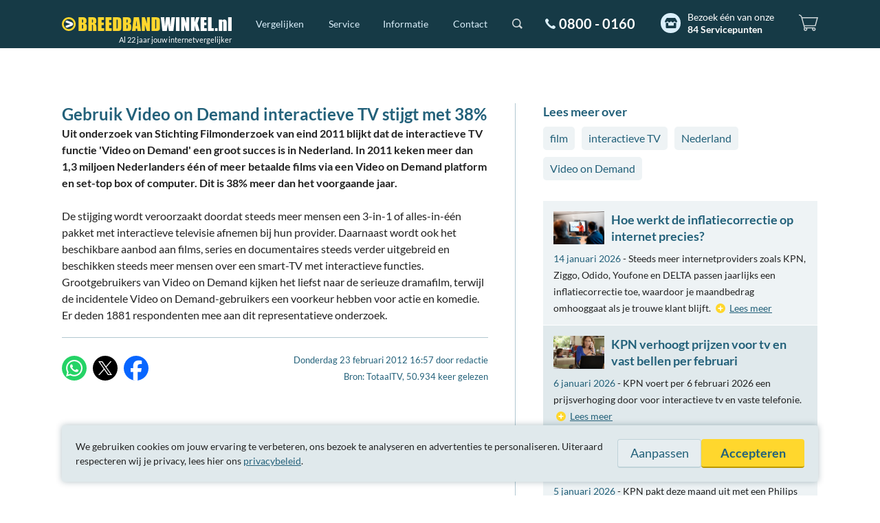

--- FILE ---
content_type: text/html; charset=UTF-8
request_url: https://www.breedbandwinkel.nl/nieuws/gebruik-video-on-demand-interactieve-tv-stijgt-met-38
body_size: 6843
content:
<!DOCTYPE html>
<!--
#######################################################################################################
# Op zoek naar iets? Breedbandwinkel heeft een uitgebreide API met postcodecheck, specificaties, etc. #
# Kijk op https://www.breedbandwinkel.nl/partnerprogramma voor meer informatie.                       #
#######################################################################################################
-->
<html dir="ltr" lang="nl">
<head>
	<meta charset="UTF-8">	
	<title>Gebruik Video on Demand interactieve TV stijgt met 38%</title>

	<meta name="description" content="Uit onderzoek van Stichting Filmonderzoek van eind 2011 blijkt dat de interactieve TV functie 'Video on Demand' een groot succes is in Nederland.">

	<meta name="robots" content="index,follow">
	<meta name="googlebot" content="index,follow">
	<meta name="author" content="Breedbandwinkel BV">
	<meta name="copyright" content="Breedbandwinkel BV - 2026">
	<meta name="viewport" content="width=device-width, initial-scale=1, maximum-scale=5">
	<meta name="server" content="web03.breedbandwinkel.nl">
	<meta name="release" content="1764777052">
	<meta name="theme-color" content="#163a46">
	<meta name="ab" content="a">

	<link rel="preload" fetchpriority="high" as="style" href="/assets/css/global.css?1764777052">
	<link rel="preload" fetchpriority="high" as="image" href="/assets/img/svg/breedbandwinkel.svg">
	<link rel="preload" as="script" href="/assets/js/vendor/jquery.min.js">
	<link rel="preload" as="script" href="/assets/js/app.min.js?1763991938">
	<link rel="preload" as="font" type="font/woff2" href="/assets/font/lato-v16-latin-regular.woff2" crossorigin>
	<link rel="preload" as="font" type="font/woff2" href="/assets/font/lato-v16-latin-italic.woff2" crossorigin>
	<link rel="preload" as="font" type="font/woff2" href="/assets/font/lato-v16-latin-700.woff2" crossorigin>	
	<meta property="og:title" content="Gebruik Video on Demand interactieve TV stijgt met 38%">
	<meta property="og:description" content="Uit onderzoek van Stichting Filmonderzoek van eind 2011 blijkt dat de interactieve TV functie 'Video on Demand' een groot succes is in Nederland. In 2011 keken meer dan 1,3 miljoen Nederlanders één of meer betaalde films via een Video on Demand platform en set-top box of computer. Dit is 38% meer dan het voorgaande jaar.">
	<meta property="og:type" content="article">
	<meta property="og:url" content="https://www.breedbandwinkel.nl/nieuws/gebruik-video-on-demand-interactieve-tv-stijgt-met-38">
	<meta property="og:site_name" content="Breedbandwinkel.nl">
	<meta property="fb:admins" content="100000218844772">

	<link rel="stylesheet" href="/assets/css/global.css?1764777052" media="all">
	<link rel="canonical" href="https://www.breedbandwinkel.nl/nieuws/gebruik-video-on-demand-interactieve-tv-stijgt-met-38">
	<link rel="alternate" title="Breedbandwinkel.nl Nieuws" type="application/rss+xml" href="/rss/nieuws.xml">
	
	<link rel="shortcut icon" href="/assets/img/single/favicon.png">
	<link rel="apple-touch-icon" href="/assets/img/single/apple-touch-icon-180.png" sizes="180x180">
	<link rel="manifest" href="/manifest.json">

	<link rel="preconnect" href="https://www.googletagmanager.com" crossorigin>
	<link rel="preconnect" href="https://googleads.g.doubleclick.net" crossorigin>
	<link rel="preconnect" href="https://www.google.nl" crossorigin>
	<link rel="preconnect" href="https://www.google.com" crossorigin>
	<link rel="preconnect" href="https://region1.analytics.google.com" crossorigin>
	<link rel="preconnect" href="https://connect.facebook.net" crossorigin>
	<link rel="preconnect" href="https://www.redditstatic.com" crossorigin>
		
	<script>
		function mqCss(q) {	
			if(!document.getElementById('chunk-'+q)){ var s = document.createElement('style'); s.id = 'chunk-'+q; s.innerHTML = "@import url('/assets/css/chunk-"+q+".css?1764777052');"; document.getElementsByTagName('head')[0].appendChild(s); }
		}
		(document.documentElement.clientWidth > 800 ? mqCss('desktop') : mqCss('mobile'));

		window.dataLayer = window.dataLayer || [];
		var _paq = window._paq = window._paq || [];
		function gtag(){ dataLayer.push(arguments); }
		window.gaEvent=function(c,a,v){gtag("event",c,{action:a,value:v}); _paq.push(['trackEvent',c,a,v]);};
		var consentSet = false;

		gtag('consent', 'default', {
			'ad_storage': 'denied',
			'ad_user_data': 'denied',
			'ad_personalization': 'denied',
			'analytics_storage': 'denied'
		});
		gtag('set', 'url_passthrough', true);
	</script>
	<script defer src="https://www.googletagmanager.com/gtag/js?id=AW-1071473134"></script>
	<script>
		gtag('js', new Date());
		gtag('config', 'AW-1071473134', {'allow_enhanced_conversions': true});

		_paq.push(['requireCookieConsent']);
		_paq.push(['enableHeartBeatTimer']);
		_paq.push(['enableLinkTracking']);
		_paq.push(['trackPageView']);

		(function() { var u="/matomo/"; _paq.push(['setTrackerUrl', u+'matomo']); _paq.push(['setSiteId', '1']); var d=document, g=d.createElement('script'), s=d.getElementsByTagName('script')[0]; g.defer=true; g.src=u+'matomo.js'; s.parentNode.insertBefore(g,s); })();
	</script>
	<script>
		!function(f,b,e,v,n,t,s)
		{if(f.fbq)return;n=f.fbq=function(){n.callMethod?
		n.callMethod.apply(n,arguments):n.queue.push(arguments)};
		if(!f._fbq)f._fbq=n;n.push=n;n.loaded=!0;n.version='2.0';
		n.queue=[];t=b.createElement(e);t.async=!0;
		t.src=v;s=b.getElementsByTagName(e)[0];
		s.parentNode.insertBefore(t,s)}(window, document,'script',
		'https://connect.facebook.net/en_US/fbevents.js');
		fbq('consent', 'revoke');
		fbq('init', '532158900268123');
		fbq('track', 'PageView');
		
	</script>
	<script>
		!function(w,d){if(!w.rdt){var p=w.rdt=function(){p.sendEvent?p.sendEvent.apply(p,arguments):p.callQueue.push(arguments)};p.callQueue=[];var t=d.createElement("script");t.src="https://www.redditstatic.com/ads/pixel.js",t.async=!0;var s=d.getElementsByTagName("script")[0];s.parentNode.insertBefore(t,s)}}(window,document);rdt('init','a2_hogqpu49p76s');rdt('disableFirstPartyCookies');rdt('track', 'PageVisit');
	</script>
	<style>
		@media (max-width: 800px) {
			body { padding-top: 44px; }
			#header { display: none; }
			.center-layout { padding: 0 15px; }
		}
		@media (min-width: 801px) {
			#header { height: 70px; }
			#header-bar #nav-main > div, #header-bar #nav-main > form { display: none; }
			#header.margin-bottom { margin-bottom: 80px; }
			.center-layout { max-width: 1100px; min-width: 760px; margin: 0 auto; padding: 0 20px; }
			body.news article.col-1 { width: 60%; padding: 0 39px 40px 0; float: left; }
			body.news aside.col-2 { padding: 0 0 40px 40px; width: 40%; float: left; }
		}
	</style>
</head>
<body class="news ab-a">
<script>
	gaEvent('A/B', 'A', location.pathname+location.search);
	_paq.push(['setCustomDimension', 1, 'A']);
</script>
<script>
	gaEvent('Cashback', 'default (10)', location.pathname+location.search);
	_paq.push(['setCustomDimension', 3, 'default (10)']);
</script>
<header id="header" class="margin-bottom">
	<div id="header-bar">
		<nav id="nav-main">
			<div id="logo"><a href="/" aria-label="Breedbandwinkel.nl"></a><em>Al 22 jaar jouw internetvergelijker</em></div>
			<div id="menu">
				<ul>
					<li>
						<div>
							<a href="/vergelijken">Vergelijken</a>
							<div>
								<div>
									<ul>	
										<li><a href="/vergelijken/alles-in-een">Alles-in-één</a></li>
										<li><a href="/vergelijken/internet-tv">Internet en tv</a></li>
										<li><a href="/vergelijken/internet-bellen">Internet en bellen</a></li>
										<li><a href="/vergelijken/internet">Internet</a></li>
										<li><a href="/vergelijken/tv">Tv</a></li>
									</ul>
							
								</div>
							</div>
						</div>
					</li>
					<li>
						<div>
							<a href="/service">Service</a>
							<div>
								<div>
									<ul>	
										<li><a href="/service/cashback">Cashback</a></li>
										<li><a href="/service/laagste-prijsgarantie">Laagste prijsgarantie</a></li>
										<li><a href="/service/overstapservice">Overstapservice</a></li>
										<li><a href="/service/internetgarantie">Internetgarantie</a></li>
									</ul>
									<ul>	
										<li><a href="/service/installatiegarantie">Installatiegarantie</a></li>
<li><a href="/service/servicepunten">84 Servicepunten</a></li>										<li><a href="/service/ervaring">22 jaar ervaring</a></li>
										<li><a href="/service/klantenservice">Klantenservice</a></li>
									</ul>	
								</div>
							</div>
						</div>
					</li>		
					<li>
						<div>
							<a href="/informatie">Informatie</a>
							<div>
								<div>
									<ul>
										<p><a href="/informatie">Informatie</a></p>
										<li><a href="/levertijd">Levertijd</a></li>
										<li><a href="/internet-providers/verhuizen">Verhuizen</a> / <a href="/internet-providers/opzeggen">opzeggen</a></li>
										<li><a href="/interactieve-tv">Interactieve tv</a></li>
										<li><a href="/internetsnelheid">Hoeveel Mb heb ik nodig?</a></li>
									</ul>	
									<ul>
										<p><a href="/veelgestelde-vragen">Veelgestelde vragen</a></p>
										<li><a href="/veelgestelde-vragen#over-breedbandwinkel/hoe-kunnen-jullie-goedkoper-zijn-dan-de-provider-zelf">Hoe kunnen jullie goedkoper zijn dan de provider zelf?</a></li>
										<li><a href="/veelgestelde-vragen#over-breedbandwinkel/is-hier-bestellen-net-zo-snel-als-bij-de-provider">Is hier bestellen net zo snel als bij de provider?</a></li>
										<li><a href="/veelgestelde-vragen#over-breedbandwinkel/hoe-komt-breedbandwinkel-aan-haar-inkomsten">Hoe komt Breedbandwinkel aan haar inkomsten?</a></li>
										<li class="plus-white"><a href="/veelgestelde-vragen">Meer veelgestelde vragen</a></li>
									</ul>	
								</div>
							</div>	
						</div>		
					</li>
					<li>
						<div>
							<a href="/contact">Contact</a>
							<div>
								<div>
									<ul>
										<p><a href="/contact">Bel gratis 0800 - 0160</a></p>
										<li>
											<span class="indicator closed"></span>
											Vandaag open vanaf 09:00 uur										</li>
										<li>
											<div class="social">
												<span class="ico-chat lc-open-chat lc-dynamic hide"><span>Chat</span></span>
												<a class="ico-whatsapp" href="https://api.whatsapp.com/send?phone=31640420081" rel="nofollow noopener noreferrer" target="_blank"><span>WhatsApp</span></a>
												<a class="ico-x" href="https://x.com/breedbandwinkel" rel="nofollow noopener noreferrer" target="_blank"><span>X</span></a>
												<a class="ico-facebook" href="https://www.facebook.com/breedbandwinkel" rel="nofollow noopener noreferrer" target="_blank"><span>Facebook</span></a>
											</div>
										</li>									
									</ul>	
									<ul>
										<li><a href="mailto:klantenservice@breedbandwinkel.nl">klantenservice@breedbandwinkel.nl</a></li>
										<li><a href="/contactformulier">Contactformulier</a></li>
<li><div class="servicepoints inverted"><a href="/service/servicepunten" class="menu-servicepoints">Bezoek één van onze <strong>84 Servicepunten</strong></a></div></li>									</ul>									
								</div>
							</div> 
						</div>	
					</li>
				</ul>
			</div>
			<form action="/zoeken" method="get" id="search">
				<div class="inner">
					<input type="text" name="q" placeholder="Zoeken">
					<input type="submit" value="Zoeken">
				</div>
			</form>
			<div id="contact-number"><a href="/contact">0800 - 0160</a></div>
<div id="servicepoints" class="servicepoints inverted"><a href="/service/servicepunten" class="menu-servicepoints">Bezoek één van onze <strong>84 Servicepunten</strong></a></div>			
			<div id="shoppingcart"><div><span></span><div><p>Doe de postcodecheck om de beschikbare abonnementen op jouw adres te vergelijken.</p><a href="/postcodecheck" class="btn color-2" onclick="gaEvent('Winkelwagentje','Zoek aanbiedingen','Knop'});">Zoek aanbiedingen</a></div></div></div>				
		</nav>
	</div>
</header>
<div class="center-layout cols">	<article class="col-1" itemscope itemtype="http://schema.org/Article">
		<meta itemprop="wordCount" content="130">
		<header>
<h1 itemprop="headline"><a href="/nieuws/gebruik-video-on-demand-interactieve-tv-stijgt-met-38" itemprop="mainEntityOfPage" content="https://www.breedbandwinkel.nl/nieuws/gebruik-video-on-demand-interactieve-tv-stijgt-met-38">Gebruik Video on Demand interactieve TV stijgt met 38%</a></h1>		
			
		</header>
		<div itemprop="articleBody">
			<p>
				<strong itemprop="description">Uit onderzoek van Stichting Filmonderzoek van eind 2011 blijkt dat de interactieve TV functie 'Video on Demand' een groot succes is in Nederland. In 2011 keken meer dan 1,3 miljoen Nederlanders één of meer betaalde films via een Video on Demand platform en set-top box of computer. Dit is 38% meer dan het voorgaande jaar.</strong>
			</p>

			<p>De stijging wordt veroorzaakt doordat steeds meer mensen een 3-in-1 of alles-in-één pakket met interactieve televisie afnemen bij hun provider. Daarnaast wordt ook het beschikbare aanbod aan films, series en documentaires steeds verder uitgebreid en beschikken steeds meer mensen over een smart-TV met interactieve functies.<br>Grootgebruikers van Video on Demand kijken het liefst naar de serieuze dramafilm, terwijl de incidentele Video on Demand-gebruikers een voorkeur hebben voor actie en komedie. Er deden 1881 respondenten mee aan dit representatieve onderzoek.</p>		</div>
			
		<footer>
			<div class="social share">
				<a class="ico-whatsapp popup" href="https://api.whatsapp.com/send?text=Gebruik+Video+on+Demand+interactieve+TV+stijgt+met+38%25%3A+https%3A%2F%2Fwww.breedbandwinkel.nl%2Fnieuws%2Fgebruik-video-on-demand-interactieve-tv-stijgt-met-38" rel="nofollow"><span>WhatsApp</span></a>
				<a class="ico-x popup" href="https://x.com/intent/tweet?text=Gebruik+Video+on+Demand+interactieve+TV+stijgt+met+38%25&url=https%3A%2F%2Fwww.breedbandwinkel.nl%2Fnieuws%2Fgebruik-video-on-demand-interactieve-tv-stijgt-met-38&via=breedbandwinkel&related=breedbandwinkel%3ABreedbandwinkel.nl" rel="nofollow"><span>X</span></a>
				<a class="ico-facebook popup" href="https://www.facebook.com/sharer.php?u=https%3A%2F%2Fwww.breedbandwinkel.nl%2Fnieuws%2Fgebruik-video-on-demand-interactieve-tv-stijgt-met-38" rel="nofollow"><span>Facebook</span></a>
			</div>
			<div class="info">
				<meta itemprop="dateModified" content="2012-02-23T16:57:00Z">
				<small><time pubdate="pubdate" datetime="2012-02-23" itemprop="datePublished" content="2012-02-23T16:57:00Z">Donderdag 23 februari 2012 16:57</time> 
door <span itemprop="author" itemscope="itemscope" itemtype="http://schema.org/Person"><meta itemprop="url" content="https://www.breedbandwinkel.nl/"><span itemprop="name">redactie</span></span>				</small>
				<small>
Bron: TotaalTV, 50.934 keer gelezen					
				</small>
			</div>
		</footer>
		<span itemprop="publisher" itemscope="itemscope" itemtype="http://schema.org/Organization">
			<meta itemprop="name" content="Breedbandwinkel.nl">
			<span itemprop="logo" itemscope="itemscope" itemtype="http://schema.org/ImageObject">
				<meta itemprop="url" content="https://www.breedbandwinkel.nl/assets/img/single/breedbandwinkel.png">
			</span>
		</span>
	</article>
	<aside class="col-2">
<section class="tags"><h3>Lees meer over</h3><p><a href="/nieuws/trefwoord/film">film</a><a href="/nieuws/trefwoord/interactieve-tv">interactieve TV</a><a href="/nieuws/trefwoord/nederland">Nederland</a><a href="/nieuws/trefwoord/video-on-demand">Video on Demand</a></p></section><section class="suggestions">			<article>
				<header>
					<a href="/nieuws/hoe-werkt-de-inflatiecorrectie-op-internet-precies" title="Hoe werkt de inflatiecorrectie op internet precies?"><img src="/assets/img/content/nieuws/hoe-werkt-de-inflatiecorrectie-op-internet-precies.webp" width="74" height="48" class="webp" data-webp-alt="/assets/img/content/nieuws/hoe-werkt-de-inflatiecorrectie-op-internet-precies.jpg" alt="Hoe werkt de inflatiecorrectie op internet precies?"></a>
					<h3><a href="/nieuws/hoe-werkt-de-inflatiecorrectie-op-internet-precies" title="Hoe werkt de inflatiecorrectie op internet precies?">Hoe werkt de inflatiecorrectie op internet precies?</a></h3>
				</header>
				<p>
					<time pubdate="pubdate" datetime="2026-01-14">14 januari 2026</time> - Steeds meer internetproviders zoals KPN, Ziggo, Odido, Youfone en DELTA passen jaarlijks een inflatiecorrectie toe, waardoor je maandbedrag omhooggaat als je trouwe klant blijft.					<a href="/nieuws/hoe-werkt-de-inflatiecorrectie-op-internet-precies" title="Hoe werkt de inflatiecorrectie op internet precies?">Lees meer</a>
				</p>
			</article>
			<article>
				<header>
					<a href="/nieuws/kpn-verhoogt-prijzen-voor-tv-en-vast-bellen-per-februari" title="KPN verhoogt prijzen voor tv en vast bellen per februari"><img src="/assets/img/content/nieuws/kpn-verhoogt-prijzen-voor-tv-en-vast-bellen-per-februari.webp" width="74" height="48" class="webp" data-webp-alt="/assets/img/content/nieuws/kpn-verhoogt-prijzen-voor-tv-en-vast-bellen-per-februari.jpg" alt="KPN verhoogt prijzen voor tv en vast bellen per februari"></a>
					<h3><a href="/nieuws/kpn-verhoogt-prijzen-voor-tv-en-vast-bellen-per-februari" title="KPN verhoogt prijzen voor tv en vast bellen per februari">KPN verhoogt prijzen voor tv en vast bellen per februari</a></h3>
				</header>
				<p>
					<time pubdate="pubdate" datetime="2026-01-06">6 januari 2026</time> - KPN voert per 6 februari 2026 een prijsverhoging door voor interactieve tv en vaste telefonie.					<a href="/nieuws/kpn-verhoogt-prijzen-voor-tv-en-vast-bellen-per-februari" title="KPN verhoogt prijzen voor tv en vast bellen per februari">Lees meer</a>
				</p>
			</article>
			<article>
				<header>
					<a href="/nieuws/kpn-snelpakker-philips-55-inch-ambilight-smart-tv" title="KPN Snelpakker: Philips 55-inch Ambilight Smart TV"><img src="/assets/img/content/nieuws/kpn-snelpakker-philips-55-inch-ambilight-smart-tv.webp" width="74" height="48" class="webp" data-webp-alt="/assets/img/content/nieuws/kpn-snelpakker-philips-55-inch-ambilight-smart-tv.jpg" alt="KPN Snelpakker: Philips 55-inch Ambilight Smart TV"></a>
					<h3><a href="/nieuws/kpn-snelpakker-philips-55-inch-ambilight-smart-tv" title="KPN Snelpakker: Philips 55-inch Ambilight Smart TV">KPN Snelpakker: Philips 55-inch Ambilight Smart TV</a></h3>
				</header>
				<p>
					<time pubdate="pubdate" datetime="2026-01-05">5 januari 2026</time> - KPN pakt deze maand uit met een Philips 55-inch Ambilight Smart TV.					<a href="/nieuws/kpn-snelpakker-philips-55-inch-ambilight-smart-tv" title="KPN Snelpakker: Philips 55-inch Ambilight Smart TV">Lees meer</a>
				</p>
			</article>
			<article>
				<header>
					<a href="/nieuws/cadeau-of-korting-bij-je-overstap-wat-is-het-voordeligst" title="Cadeau of korting bij je overstap, wat is het voordeligst?"><img src="/assets/img/content/nieuws/cadeau-of-korting-bij-je-overstap-wat-is-het-voordeligst.webp" width="74" height="48" class="webp" data-webp-alt="/assets/img/content/nieuws/cadeau-of-korting-bij-je-overstap-wat-is-het-voordeligst.jpg" alt="Cadeau of korting bij je overstap, wat is het voordeligst?"></a>
					<h3><a href="/nieuws/cadeau-of-korting-bij-je-overstap-wat-is-het-voordeligst" title="Cadeau of korting bij je overstap, wat is het voordeligst?">Cadeau of korting bij je overstap, wat is het voordeligst?</a></h3>
				</header>
				<p>
					<time pubdate="pubdate" datetime="2025-12-29">29 december 2025</time> - Sta je op het punt over te stappen naar een nieuw internetabonnement? Dan heb je vast al gemerkt dat providers vaak mooie aanbiedingen hebben.					<a href="/nieuws/cadeau-of-korting-bij-je-overstap-wat-is-het-voordeligst" title="Cadeau of korting bij je overstap, wat is het voordeligst?">Lees meer</a>
				</p>
			</article>
			<article>
				<header>
					<a href="/nieuws/profiteer-van-onze-eindejaars-cashback" title="Profiteer van onze eindejaars-cashback"><img src="/assets/img/content/nieuws/profiteer-van-onze-eindejaars-cashback.webp" width="74" height="48" class="webp" data-webp-alt="/assets/img/content/nieuws/profiteer-van-onze-eindejaars-cashback.jpg" alt="Profiteer van onze eindejaars-cashback"></a>
					<h3><a href="/nieuws/profiteer-van-onze-eindejaars-cashback" title="Profiteer van onze eindejaars-cashback">Profiteer van onze eindejaars-cashback</a></h3>
				</header>
				<p>
					<time pubdate="pubdate" datetime="2025-12-17">17 december 2025</time> - 2025 is bijna ten einde en 2026 staat al voor de deur.					<a href="/nieuws/profiteer-van-onze-eindejaars-cashback" title="Profiteer van onze eindejaars-cashback">Lees meer</a>
				</p>
			</article>
</section>		<strong><a href="/nieuws/archief">Overig nieuws</a></strong>
		<div class="usp-sidebar">
		    <div class="kiyoh kiyoh-large">
<a href="https://www.kiyoh.com/reviews/1043466/breedbandwinkel_nl" rel="nofollow noopener noreferrer" target="_blank">2.009 klanten over ons op</a> <a href="https://www.kiyoh.com/reviews/1043466/breedbandwinkel_nl" rel="nofollow noopener noreferrer" target="_blank" class="kiyoh-logo">kiyoh</a>	<div class="stars">
		<a href="https://www.kiyoh.com/reviews/1043466/breedbandwinkel_nl" rel="noopener noreferrer" target="_blank">
<div class="star full"></div><div class="star full"></div><div class="star full"></div><div class="star full"></div><div class="star half"></div>									<span class="score">9.0</span>
					</a>
	</div>
</div>		    <hr>
		    <div class="contact-info">
	<a href="/contact">Bel gratis 0800 - 0160</a>
	<p><span class="indicator closed"></span> Vandaag open vanaf 09:00 uur</p>
</div>	
	    </div>	
	</aside>
</div><footer id="footer">
	<div class="color-cols">
		<div class="cat-1"></div><div class="cat-2"></div><div class="cat-3"></div><div class="cat-4"></div><div class="cat-5"></div>
	</div>

	<div class="footer-layout">
		<div class="providers">
			<p>Breedbandwinkel is officieel en onafhankelijk verkooppunt van<span>&#160;de elf grootste aanbieders in Nederland</span>:</p>
			<ul>
			<li class="budget"><img src="/assets/img/providers/budget.svg" width="90" height="36" alt="Budget"><span>Budget</span></li>
<li class="delta"><img src="/assets/img/providers/delta.svg" width="90" height="36" alt="DELTA"><span>DELTA</span></li>
<li class="freedom"><img src="/assets/img/providers/freedom.svg" width="90" height="36" alt="Freedom"><span>Freedom</span></li>
<li class="kpn"><img src="/assets/img/providers/kpn.svg" width="90" height="36" alt="KPN"><span>KPN</span></li>
<li class="nlziet"><img src="/assets/img/providers/nlziet.svg" width="90" height="36" alt="NLZIET"><span>NLZIET</span></li>
<li class="odido"><img src="/assets/img/providers/odido.svg" width="90" height="36" alt="Odido"><span>Odido</span></li>
<li class="online"><img src="/assets/img/providers/online.svg" width="90" height="36" alt="Online"><span>Online</span></li>
<li class="snllr"><img src="/assets/img/providers/snllr.svg" width="90" height="36" alt="SNLLR"><span>SNLLR</span></li>
<li class="trined"><img src="/assets/img/providers/trined.svg" width="90" height="36" alt="TriNed"><span>TriNed</span></li>
<li class="youfone"><img src="/assets/img/providers/youfone.svg" width="90" height="36" alt="Youfone"><span>Youfone</span></li>
<li class="ziggo"><img src="/assets/img/providers/ziggo.svg" width="90" height="36" alt="Ziggo"><span>Ziggo</span></li>
			</ul>
		</div>
	</div>
<div class="rating" itemscope itemtype="http://schema.org/LocalBusiness"><div class="kiyoh kiyoh-small">
<a href="https://www.kiyoh.com/reviews/1043466/breedbandwinkel_nl" rel="nofollow noopener noreferrer" target="_blank" class="kiyoh-logo">kiyoh</a>	<div class="stars" itemprop="aggregateRating" itemscope itemtype="http://schema.org/AggregateRating">
		<a href="https://www.kiyoh.com/reviews/1043466/breedbandwinkel_nl" rel="noopener noreferrer" target="_blank" itemprop="url">
<div class="star full"></div><div class="star full"></div><div class="star full"></div><div class="star full"></div><div class="star half"></div>			<span itemprop="ratingCount" class="reviewcount">2009</span>			<meta itemprop="worstRating" content="1">			<span class="score" itemprop="ratingValue">9.0</span>
			<meta itemprop="bestRating" content="10"><span class="reviewtotal">2.009 reviews</span>		</a>
	</div>
</div>	<meta itemprop="name" content="Breedbandwinkel.nl">
	<meta itemprop="url" content="https://www.breedbandwinkel.nl/">
	<meta itemprop="email" content="klantenservice@breedbandwinkel.nl">
	<meta itemprop="telephone" content="0800 - 0160">
	<meta itemprop="openingHours" content="Mo-Fr 09:00-20:00">
	<meta itemprop="openingHours" content="Sa 10:00-17:00">
	<meta itemprop="priceRange" content="€">
	
	<span itemprop="image" itemscope="itemscope" itemtype="http://schema.org/ImageObject">
		<meta itemprop="url" content="https://www.breedbandwinkel.nl/assets/img/single/breedbandwinkel.png">
		<meta itemprop="width" content="600">
		<meta itemprop="height" content="60">
	</span>
	
	<span itemprop="address" itemscope itemtype="http://schema.org/PostalAddress">
		<meta itemprop="streetAddress" content="Postbus 8">
		<meta itemprop="addressLocality" content="Berkel en Rodenrijs">
		<meta itemprop="postalCode" content="2650AA">
		<meta itemprop="addressCountry" content="NL">
	</span></div>	<div class="creds">
		<div class="contact-number"><a href="/contact">0800 - 0160</a></div><div class="social">
			<span class="ico-chat lc-open-chat lc-dynamic hide"><span>Chat</span></span>
			<a class="ico-whatsapp" href="https://api.whatsapp.com/send?phone=31640420081" rel="nofollow noopener noreferrer" target="_blank"><span>WhatsApp</span></a>
			<a class="ico-x" href="https://x.com/breedbandwinkel" rel="nofollow noopener noreferrer" target="_blank"><span>X</span></a>
			<a class="ico-facebook" href="https://www.facebook.com/breedbandwinkel" rel="nofollow noopener noreferrer" target="_blank"><span>Facebook</span></a>
		</div><div class="servicepoints"><a href="/service/servicepunten">Bezoek één van onze <strong>84 Servicepunten</strong></a></div>		<div class="trustmarks">
			<a class="ico-thuiswinkel show-in-popup" href="https://www.thuiswinkel.org/leden/breedbandwinkel.nl/certificaat" rel="nofollow noopener noreferrer" title="Thuiswinkel Waarborg Certificaat"><span>Thuiswinkel Waarborg Certificaat</span></a>
			<a class="ico-ecommerce-europe show-in-popup" href="https://www.ecommercetrustmark.eu/thuiswinkel/" rel="nofollow noopener noreferrer" title="Ecommerce Europe Trustmark"><span>Ecommerce Europe Trustmark</span></a>
			<a class="ico-kiyoh show-in-popup" href="https://www.kiyoh.com/reviews/1043466/breedbandwinkel_nl" rel="nofollow noopener noreferrer" title="Kiyoh klantbeoordelingen"><span>Kiyoh</span></a>
			<span class="ico-nlconnect" title="NLconnect branchevereniging"><span>NLconnect</span></span>
		</div>
	</div>

	<div class="copyright">
		<ul><li><a href="/algemene-voorwaarden"><span>Algemene </span>voorwaarden</a></li><li><a href="/privacybeleid">Privacybeleid</a></li><li><a href="/site-overzicht">Site-overzicht</a></li></ul><ul><li><a href="/partnerprogramma">Partnerprogramma</a></li><li>Tarieven zijn inclusief btw.</li></ul>
		<br>
		<ul>
			<li>&copy; Breedbandwinkel BV 2003 - 2026<span>, Berkel en Rodenrijs</span></li>
			<li>Hosting door <a class="ico-true" href="https://www.truefullstaq.com/?utm_medium=referral&utm_source=breedbandwinkel&utm_campaign=hostedby&utm_term=partner&utm_content=logo" title="TrueFullstaq" rel="nofollow noopener noreferrer" target="_blank"><span>TrueFullstaq</span></a></li>
		</ul>
	</div>
		
</footer>
<script type="text/javascript" src="/assets/js/vendor/jquery.min.js"></script>
<script defer type="text/javascript" src="/assets/js/app.min.js?1763991938"></script>
<!-- PNC: Geen -->
<!-- PINGDOM: OK -->
</body>
</html>

--- FILE ---
content_type: image/svg+xml
request_url: https://www.breedbandwinkel.nl/assets/img/svg/klantenservice-lichtblauw.svg
body_size: 114
content:
<svg enable-background="new 0 0 100 100" viewBox="0 0 100 100" xmlns="http://www.w3.org/2000/svg"><path d="m42.3 57.7c9.9 9.9 21.3 19.4 25.9 14.8 6.5-6.5 10.5-12.1 24.8-.6s3.3 19.1-3 25.4c-7.2 7.2-34.3.4-61-26.3s-33.5-53.8-26.3-61c6.3-6.3 14-17.3 25.4-3 11.5 14.3 5.8 18.3-.6 24.8-4.5 4.5 4.9 16 14.8 25.9z" fill="#daeffb"/></svg>

--- FILE ---
content_type: image/svg+xml
request_url: https://www.breedbandwinkel.nl/assets/img/providers/nlziet.svg
body_size: 459
content:
<svg enable-background="new 0 0 100 48.11" viewBox="0 0 100 48.11" xmlns="http://www.w3.org/2000/svg"><path d="m37.284 5.999v6.535h8.52l-9.009 24.425v5.151h17.039v-6.536h-9.442l9.224-24.203v-5.372h-16.334zm44.809 0v6.535h5.372v29.577h7.164v-29.577h5.371v-6.535zm-75.528 16.893 5.589 19.218h6.403v-36.111h-6.835v14.292c0 2.492.379 5.426.379 5.426h-.108l-5.59-19.718h-6.403v36.112h6.838v-13.903c0-2.436-.381-5.315-.381-5.315zm14.487 19.219v-36.112h7.163v29.575h6.565v6.536c0 .001-13.728.001-13.728.001zm42.466-36.112v11.145l-7.163-5.117v-6.028zm-7.164 29.385v6.726h7.163v-11.843zm23.582-29.385v6.535h-6.893v7.754h6.078v6.425h-6.132v8.861h6.945v6.536h-14v-13.57l5.186-3.706c.624-.446.768-1.314.322-1.938-.089-.124-.198-.233-.322-.322l-5.185-3.704v-12.871z" fill="#ff427c"/><path d="m56.316 19.502c.001-.767.623-1.388 1.39-1.388.285 0 .563.088.796.252l5.949 4.172c.628.44.781 1.306.341 1.934-.093.132-.208.248-.341.341l-5.949 4.172c-.628.44-1.494.288-1.935-.34-.164-.233-.251-.511-.252-.796.001 0 .001-8.347.001-8.347z" fill="#1a191c"/></svg>

--- FILE ---
content_type: application/javascript
request_url: https://www.breedbandwinkel.nl/assets/js/app.min.js?1763991938
body_size: 39672
content:
!function(e){var t={};function i(n){if(t[n])return t[n].exports;var s=t[n]={i:n,l:!1,exports:{}};return e[n].call(s.exports,s,s.exports,i),s.l=!0,s.exports}i.m=e,i.c=t,i.d=function(e,t,n){i.o(e,t)||Object.defineProperty(e,t,{enumerable:!0,get:n})},i.r=function(e){"undefined"!=typeof Symbol&&Symbol.toStringTag&&Object.defineProperty(e,Symbol.toStringTag,{value:"Module"}),Object.defineProperty(e,"__esModule",{value:!0})},i.t=function(e,t){if(1&t&&(e=i(e)),8&t)return e;if(4&t&&"object"==typeof e&&e&&e.__esModule)return e;var n=Object.create(null);if(i.r(n),Object.defineProperty(n,"default",{enumerable:!0,value:e}),2&t&&"string"!=typeof e)for(var s in e)i.d(n,s,function(t){return e[t]}.bind(null,s));return n},i.n=function(e){var t=e&&e.__esModule?function(){return e.default}:function(){return e};return i.d(t,"a",t),t},i.o=function(e,t){return Object.prototype.hasOwnProperty.call(e,t)},i.p="",i(i.s=8)}([function(e,t){function i(e){return(i="function"==typeof Symbol&&"symbol"==typeof Symbol.iterator?function(e){return typeof e}:function(e){return e&&"function"==typeof Symbol&&e.constructor===Symbol&&e!==Symbol.prototype?"symbol":typeof e})(e)}!function(e,t,n){e.ichecked||(e.ichecked=function(){n=e.jQuery;var s={autoInit:!0,autoAjax:!1,tap:!0,checkboxClass:"icheckbox",radioClass:"iradio",checkedClass:"checked",disabledClass:"disabled",indeterminateClass:"indeterminate",hoverClass:"hover",callbacks:{ifCreated:!1},classes:{base:"icheck",div:"#-item",area:"#-area-",input:"#-input",label:"#-label"}};e.icheck=n.extend(s,e.icheck);var a=e.navigator.userAgent,o=/MSIE [5-8]/.test(a)||t.documentMode<9,r=/Opera Mini/.test(a),l=s.classes.base,c=s.classes.div.replace("#",l),d=s.classes.area.replace("#",l),p=s.classes.input.replace("#",l),u=s.classes.label.replace("#",l);delete s.classes;var h,f,m="input[type=checkbox],input[type=radio]",v={},$={},g=new RegExp(l+"\\[(.*?)\\]"),b=function(e,t,i){return e&&(t=g.exec(e))&&$[t[1]]&&(i=t[1]),i},k=e.getComputedStyle,w=e.PointerEvent||e.MSPointerEvent,y="ontouchend"in e,C=/mobile|tablet|phone|ip(ad|od)|android|silk|webos/i.test(a),x=["mouse","down","up","over","out"],T=e.PointerEvent?["pointer",x[1],x[2],x[3],x[4]]:["MSPointer","Down","Up","Over","Out"],j=["touch","start","end"],D=y&&C||w,q=D?y?j[0]+j[1]:T[0]+T[3]:x[0]+x[3],S=D?y?j[0]+j[2]:T[0]+T[4]:x[0]+x[4],Y=D?!y&&T[0]+T[1]:x[0]+x[1],E=D?!y&&T[0]+T[2]:x[0]+x[2],A=r?"":q+".i "+S+".i ",I=!r&&Y?Y+".i "+E+".i":"",_=!1!==s.areaStyle?'position:absolute;display:block;content:"";top:#;bottom:#;left:#;right:#;':0,O="position:absolute!;display:block!;outline:none!;"+(s.debug?"":"opacity:0!;z-index:-99!;clip:rect(0 0 0 0)!;"),M=function(i,n,s){h||(h=t.createElement("style"),(t.head||t.getElementsByTagName("head")[0]).appendChild(h),e.createPopup||h.appendChild(t.createTextNode("")),f=h.sheet||h.styleSheet),n||(n="div."+(s?d+s+":after":c+" input."+p)),i=i.replace(/!/g," !important"),f.addRule?f.addRule(n,i,0):f.insertRule(n+"{"+i+"}",0)};M(O),(y&&C||r)&&M("cursor:pointer!;","label."+u+",div."+c),M("display:none!","iframe.icheck-frame");var P,z=function(e,t,i,n,s,a,o){if(n=e.className)return s=" "+n+" ",1===i?a=t:0===i?o=t:(a=t[0],o=t[1]),a&&s.indexOf(" "+a+" ")<0&&(s+=a+" "),o&&~s.indexOf(" "+o+" ")&&(s=s.replace(" "+o+" "," ")),(s=s.replace(/^\s+|\s+$/g,""))!==n&&(e.className=s),s},U=function(e,t,i,s,a,o){$[t]&&(a=(s=$[t]).className,(o=n(B(e,"div",a))).length&&(n(e).removeClass(p+" "+a).attr("style",s.style),n("label."+s.esc).removeClass(u+" "+a),n(o).replaceWith(n(e)),i&&L(e,t,i)),$[t]=!1)},V=function(e,t,i,s,a){for(i=[],s=e.length;s--;)if((t=e[s]).type)~m.indexOf(t.type)&&i.push(t);else for(a=(t=n(t).find(m)).length;a--;)i.push(t[a]);return i},B=function(e,t,i,n){for(;e&&9!==e.nodeType;)if((e=e.parentNode)&&e.tagName==t.toUpperCase()&&~e.className.indexOf(i)){n=e;break}return n},L=function(e,t,i){i="if"+i,$[t].callbacks&&!1!==$[t].callbacks[i]&&(n(e).trigger(i),"function"==typeof $[t].callbacks[i]&&$[t].callbacks[i](e,$[t]))},F=function(i,a,o,r){for(var h=V(i),f=h.length;f--;){for(var g,w,y,C,x,T,j,D,q,S,Y,E,A,I,O,P,F,H=h[f],W=H.attributes,R={},Z=W.length,J={},Q={},K=H.id,G=H.className,X=H.type,ee=n.cache?n.cache[H[n.expando]]:0,te=b(G),ie="",ne=!1,se=[],ae=e.FastClick?" needsclick":"";Z--;)g=W[Z].name,w=W[Z].value,~g.indexOf("data-")&&(J[g.substr(5)]=w),"style"==g&&(j=w),R[g]=w;for(y in ee&&ee.data&&(J=n.extend(J,ee.data)),J)"true"!=(w=J[y])&&"false"!=w||(w="true"==w),Q[y.replace(/checkbox|radio|class|id|label/g,(function(e,t){return 0===t?e:e.charAt(0).toUpperCase()+e.slice(1)}))]=w;if("checkbox"!==(S=(D=n.extend({},s,e.icheck,Q,a)).handle)&&"radio"!==S&&(S=m),!1!==D.init&&~S.indexOf(X)){for(te&&U(H,te);!$[te];)if(te=Math.random().toString(36).substr(2,5),!$[te]){q=l+"["+te+"]";break}if(delete D.autoInit,delete D.autoAjax,D.style=j||"",D.className=q,D.esc=q.replace(/(\[|\])/g,"\\$1"),$[te]=D,(A=B(H,"label",""))&&(!A.htmlFor&&K&&(A.htmlFor=K),se.push(A)),K)for(I=n('label[for="'+K+'"]');I.length--;)(E=I[I.length])!==A&&se.push(E);for(F=se.length;F--;)P=(E=se[F]).className,P=(O=b(P))?z(E,l+"["+O+"]",0):(P?P+" ":"")+u,E.className=P+" "+q+ae;if(Y=t.createElement("div"),D.inherit)for(T=(C=D.inherit.split(/\s*,\s*/)).length;T--;)void 0!==R[x=C[T]]&&("class"==x?ie+=R[x]+" ":Y.setAttribute(x,"id"==x?l+"-"+R[x]:R[x]));ie+=D[X+"Class"],ie+=" "+c+" "+q,D.area&&_&&(ne=0|(""+D.area).replace(/%|px|em|\+|-/g,""))&&(v[ne]||(M(_.replace(/#/g,"-"+ne+"%"),!1,ne),v[ne]=!0),ie+=" "+d+ne),Y.className=ie+ae,H.className=(G?G+" ":"")+p+" "+q,H.parentNode.replaceChild(Y,H),Y.appendChild(H),D.insert&&n(Y).append(D.insert),ne&&"static"==(k?k(Y,null).getPropertyValue("position"):Y.currentStyle.position)&&(Y.style.position="relative"),N(H,Y,te,"updated",!0,!1,o),$[te].done=!0,r||L(H,te,"Created")}}},N=function(e,t,i,n,s,a,o){var r=$[i],l={},c={};l.checked=[e.checked,"Checked","Unchecked"],a&&!o||"click"===n||(l.disabled=[e.disabled,"Disabled","Enabled"],l.indeterminate=["true"==e.getAttribute("indeterminate")||!!e.indeterminate,"Indeterminate","Determinate"]),"updated"==n||"click"==n?(c.checked=a?!l.checked[0]:l.checked[0],a&&!o||"click"===n||(c.disabled=l.disabled[0],c.indeterminate=l.indeterminate[0])):"checked"==n||"unchecked"==n?c.checked="checked"==n:"disabled"==n||"enabled"==n?c.disabled="disabled"==n:"indeterminate"==n||"determinate"==n?c.indeterminate="determinate"!==n:c.checked=!l.checked[0],H(e,t,l,c,i,r,n,s,a,o)},H=function e(t,i,s,a,o,r,l,c,d,p,u){var h,f,m,v,g,k,w,y,x,T,j,D,q=t.type,S="radio"==q?"Radio":"Checkbox";if(i||(i=B(t,"div",r.className)),i){for(h in a)if(f=a[h],s[h][0]!==f&&"updated"!==l&&"click"!==l&&(t[h]=f),p&&(f?t.setAttribute(h,h):t.removeAttribute(h)),r[h]!==f){if(r[h]=f,j=!0,"checked"==h&&(D=!0,!u&&f&&($[o].done||p)&&"radio"==q&&t.name))for(k=B(t,"form",""),w='input[name="'+t.name+'"]',y=(w=k&&!p?n(k).find(w):n(w)).length;y--;)x=w[y],T=b(x.className),t!==x&&$[T]&&$[T].checked&&e(x,!1,{checked:[!0,"Checked","Unchecked"]},{checked:!1},T,$[T],"updated",c,d,p,!0);if(v=[(m=[r[h+"Class"],r[h+S+"Class"],r[s[h][1]+"Class"],r[s[h][1]+S+"Class"],r[h+"LabelClass"]])[3]||m[2],m[1]||m[0]],f&&v.reverse(),z(i,v),r.mirror&&m[4])for(g=n("label."+r.esc);g.length--;)z(g[g.length],m[4],f?1:0);c&&!u||L(t,o,s[h][f?1:2])}c&&!u||(j&&L(t,o,"Changed"),D&&L(t,o,"Toggled")),r.cursor&&!C&&(r.disabled||r.pointer?r.disabled&&r.pointer&&(i.style.cursor="default",r.pointer=!1):(i.style.cursor="pointer",r.pointer=!0)),$[o]=r}};n.fn.icheck=function(e,t){if(/^(checked|unchecked|indeterminate|determinate|disabled|enabled|updated|toggle|destroy|data|styler)$/.test(e))for(var n=V(this),s=n.length;s--;){var a=n[s],o=b(a.className);if(o){if("data"==e)return $[o];if("styler"==e)return B(a,"div",$[o].className);"destroy"==e?U(a,o,"Destroyed"):N(a,!1,o,e),"function"==typeof t&&t(a)}}else"object"!=i(e)&&e||F(this,e||{});return this},n(t).on("click.i "+A+I,"label."+u+",div."+c,(function(e){var t=this,i=b(t.className);if(i){var s,a,l,c=e.type,d=$[i],p=d.esc,u="DIV"==t.tagName,h=[["label",d.activeLabelClass,d.hoverLabelClass],["div",d.activeClass,d.hoverClass]];if(u&&h.reverse(),c==Y||c==E){if(h[0][1]&&z(t,h[0][1],c==Y?1:0),d.mirror&&h[1][1])for(a=n(h[1][0]+"."+p);a.length--;)z(a[a.length],h[1][1],c==Y?1:0);u&&c==E&&d.tap&&C&&w&&!r&&(l=!0)}else if(c==q||c==S){if(h[0][2]&&z(t,h[0][2],c==q?1:0),d.mirror&&h[1][2])for(a=n(h[1][0]+"."+p);a.length--;)z(a[a.length],h[1][2],c==q?1:0);u&&c==S&&d.tap&&C&&y&&!r&&(l=!0)}else u&&(C&&(y||w)&&d.tap&&!r||(l=!0));l&&setTimeout((function(){"LABEL"!==(e.currentTarget||{}).tagName&&(!d.change||+new Date-d.change>100)&&(s=n(t).find("input."+p).click(),(o||r)&&s.change())}),2)}})).on("click.i change.i focusin.i focusout.i keyup.i keydown.i","input."+p,(function(e){var t=b(this.className);if(t){var i,s,a=e.type,o=$[t],r=o.esc,l="click"!=a&&B(this,"div",o.className);if("click"==a)$[t].change=+new Date,e.stopPropagation();else if("change"==a)l&&!this.disabled&&N(this,l,t,"click");else if(~a.indexOf("focus")){if((s=[o.focusClass,o.focusLabelClass])[0]&&l&&z(l,s[0],"focusin"==a?1:0),o.mirror&&s[1])for(i=n("label."+r);i.length--;)z(i[i.length],s[1],"focusin"==a?1:0)}else l&&!this.disabled&&("keyup"==a?(("checkbox"==this.type&&32==e.keyCode&&o.keydown||"radio"==this.type&&!this.checked)&&N(this,l,t,"click",!1,!0),$[t].keydown=!1,$[P]&&($[P].keydown=!1)):(P=t,$[t].keydown=!0))}})).ready((function(){if(e.icheck.autoInit&&n("."+l).icheck(),e.jQuery){var i=t.body||t.getElementsByTagName("body")[0];n.ajaxSetup({converters:{"text html":function(s){if(e.icheck.autoAjax&&i){var a,r=t.createElement("iframe");o||(r.style="display:none"),r.className="iframe.icheck-frame",r.src="about:blank",i.appendChild(r),(a=r.contentDocument?r.contentDocument:r.contentWindow.document).open(),a.write(s),a.close(),i.removeChild(r),a=n(a),F(a.find("."+l),{},!0),s=((a=a[0]).body||a.getElementsByTagName("body")[0]).innerHTML,a=null}return s}}})}}))},e.ichecked())}(window,document)},function(e,t){!function(e){if(void 0!==e.fn.lc_switch)return!1;e.fn.lc_switch=function(){return e.fn.lcs_destroy=function(){return e(this).each((function(){e(this).parents(".lcs_wrap").children().not("input").remove(),e(this).unwrap()})),!0},e.fn.lcs_on=function(){return e(this).each((function(){var t=e(this).parents(".lcs_wrap"),i=t.find("input");if(t.find(".lcs_switch").removeClass("lcs_off").addClass("lcs_on"),t.find(".lcs_switch").hasClass("lcs_radio_switch")){var n=i.attr("name");t.parents("form").find("input[name="+n+"]").not(i).lcs_off()}})),!0},e.fn.lcs_off=function(){return e(this).each((function(){e(this).parents(".lcs_wrap").find(".lcs_switch").removeClass("lcs_on").addClass("lcs_off")})),!0},this.each((function(){if(!e(this).parent().hasClass("lcs_wrap")){var t=!!e(this).is(":disabled"),i="";i+=!!e(this).is(":checked")?" lcs_on":" lcs_off",t&&(i+=" lcs_disabled");var n='<div class="lcs_switch '+i+'"><div class="lcs_cursor"></div><div class="lcs_label lcs_label_on">AAN</div><div class="lcs_label lcs_label_off">UIT</div></div>';!e(this).is(":input")||"checkbox"!=e(this).attr("type")&&"radio"!=e(this).attr("type")||(e(this).wrap('<div class="lcs_wrap"></div>'),e(this).parent().append(n),e(this).parent().find(".lcs_switch").addClass("lcs_"+e(this).attr("type")+"_switch"))}}))},e(document).ready((function(){var t=null,i=null;e(document).on("touchstart",".lcs_wrap",(function(e){t=e.originalEvent.touches[0].pageX,i=e.originalEvent.touches[0].pageY})),e(document).on("touchmove",".lcs_wrap",(function(n){if(n.preventDefault?n.preventDefault():n.returnValue=!1,!t||!i)return!1;Math.abs(t-n.originalEvent.touches[0].pageX)>Math.abs(i-n.originalEvent.touches[0].pageY)&&(t-n.originalEvent.touches[0].pageX>0?e(this).find("input").prop("checked",!1).trigger("change"):e(this).find("input").prop("checked",!0).trigger("change")),t=null,i=null})),e(document).on("change",".lcs_wrap input",(function(){e(this).is(":checked")?e(this).lcs_on():e(this).lcs_off()}))}))}(jQuery)},function(e,t,i){(function(e){function t(e){return function(e){if(Array.isArray(e))return a(e)}(e)||function(e){if("undefined"!=typeof Symbol&&null!=e[Symbol.iterator]||null!=e["@@iterator"])return Array.from(e)}(e)||s(e)||function(){throw new TypeError("Invalid attempt to spread non-iterable instance.\nIn order to be iterable, non-array objects must have a [Symbol.iterator]() method.")}()}function n(e,t){var i="undefined"!=typeof Symbol&&e[Symbol.iterator]||e["@@iterator"];if(!i){if(Array.isArray(e)||(i=s(e))||t&&e&&"number"==typeof e.length){i&&(e=i);var n=0,a=function(){};return{s:a,n:function(){return n>=e.length?{done:!0}:{done:!1,value:e[n++]}},e:function(e){throw e},f:a}}throw new TypeError("Invalid attempt to iterate non-iterable instance.\nIn order to be iterable, non-array objects must have a [Symbol.iterator]() method.")}var o,r=!0,l=!1;return{s:function(){i=i.call(e)},n:function(){var e=i.next();return r=e.done,e},e:function(e){l=!0,o=e},f:function(){try{r||null==i.return||i.return()}finally{if(l)throw o}}}}function s(e,t){if(e){if("string"==typeof e)return a(e,t);var i=Object.prototype.toString.call(e).slice(8,-1);return"Object"===i&&e.constructor&&(i=e.constructor.name),"Map"===i||"Set"===i?Array.from(e):"Arguments"===i||/^(?:Ui|I)nt(?:8|16|32)(?:Clamped)?Array$/.test(i)?a(e,t):void 0}}function a(e,t){(null==t||t>e.length)&&(t=e.length);for(var i=0,n=new Array(t);i<t;i++)n[i]=e[i];return n}function o(e){return(o="function"==typeof Symbol&&"symbol"==typeof Symbol.iterator?function(e){return typeof e}:function(e){return e&&"function"==typeof Symbol&&e.constructor===Symbol&&e!==Symbol.prototype?"symbol":typeof e})(e)}var r,l;r="undefined"!=typeof window?window:this,l=function(){function e(){}var t=e.prototype;return t.on=function(e,t){if(!e||!t)return this;var i=this._events=this._events||{},n=i[e]=i[e]||[];return n.includes(t)||n.push(t),this},t.once=function(e,t){if(!e||!t)return this;this.on(e,t);var i=this._onceEvents=this._onceEvents||{};return(i[e]=i[e]||{})[t]=!0,this},t.off=function(e,t){var i=this._events&&this._events[e];if(!i||!i.length)return this;var n=i.indexOf(t);return-1!=n&&i.splice(n,1),this},t.emitEvent=function(e,t){var i=this._events&&this._events[e];if(!i||!i.length)return this;i=i.slice(0),t=t||[];var s,a=this._onceEvents&&this._onceEvents[e],o=n(i);try{for(o.s();!(s=o.n()).done;){var r=s.value;a&&a[r]&&(this.off(e,r),delete a[r]),r.apply(this,t)}}catch(e){o.e(e)}finally{o.f()}return this},t.allOff=function(){return delete this._events,delete this._onceEvents,this},e},"object"==o(e)&&e.exports?e.exports=l():r.EvEmitter=l(),function(t,n){"object"==o(e)&&e.exports?e.exports=n(t,i(4)):t.imagesLoaded=n(t,t.EvEmitter)}("undefined"!=typeof window?window:this,(function(e,i){var s=e.jQuery,a=e.console;function r(e,i,n){if(!(this instanceof r))return new r(e,i,n);var l,c=e;("string"==typeof e&&(c=document.querySelectorAll(e)),c)?(this.elements=(l=c,Array.isArray(l)?l:"object"==o(l)&&"number"==typeof l.length?t(l):[l]),this.options={},"function"==typeof i?n=i:Object.assign(this.options,i),n&&this.on("always",n),this.getImages(),s&&(this.jqDeferred=new s.Deferred),setTimeout(this.check.bind(this))):a.error("Bad element for imagesLoaded ".concat(c||e))}r.prototype=Object.create(i.prototype),r.prototype.getImages=function(){this.images=[],this.elements.forEach(this.addElementImages,this)};var l=[1,9,11];r.prototype.addElementImages=function(e){"IMG"===e.nodeName&&this.addImage(e),!0===this.options.background&&this.addElementBackgroundImages(e);var t=e.nodeType;if(t&&l.includes(t)){var i,s=n(e.querySelectorAll("img"));try{for(s.s();!(i=s.n()).done;){var a=i.value;this.addImage(a)}}catch(e){s.e(e)}finally{s.f()}if("string"==typeof this.options.background){var o,r=n(e.querySelectorAll(this.options.background));try{for(r.s();!(o=r.n()).done;){var c=o.value;this.addElementBackgroundImages(c)}}catch(e){r.e(e)}finally{r.f()}}}};var c=/url\((['"])?(.*?)\1\)/gi;function d(e){this.img=e}function p(e,t){this.url=e,this.element=t,this.img=new Image}return r.prototype.addElementBackgroundImages=function(e){var t=getComputedStyle(e);if(t)for(var i=c.exec(t.backgroundImage);null!==i;){var n=i&&i[2];n&&this.addBackground(n,e),i=c.exec(t.backgroundImage)}},r.prototype.addImage=function(e){var t=new d(e);this.images.push(t)},r.prototype.addBackground=function(e,t){var i=new p(e,t);this.images.push(i)},r.prototype.check=function(){var e=this;if(this.progressedCount=0,this.hasAnyBroken=!1,this.images.length){var t=function(t,i,n){setTimeout((function(){e.progress(t,i,n)}))};this.images.forEach((function(e){e.once("progress",t),e.check()}))}else this.complete()},r.prototype.progress=function(e,t,i){this.progressedCount++,this.hasAnyBroken=this.hasAnyBroken||!e.isLoaded,this.emitEvent("progress",[this,e,t]),this.jqDeferred&&this.jqDeferred.notify&&this.jqDeferred.notify(this,e),this.progressedCount===this.images.length&&this.complete(),this.options.debug&&a&&a.log("progress: ".concat(i),e,t)},r.prototype.complete=function(){var e=this.hasAnyBroken?"fail":"done";if(this.isComplete=!0,this.emitEvent(e,[this]),this.emitEvent("always",[this]),this.jqDeferred){var t=this.hasAnyBroken?"reject":"resolve";this.jqDeferred[t](this)}},d.prototype=Object.create(i.prototype),d.prototype.check=function(){this.getIsImageComplete()?this.confirm(0!==this.img.naturalWidth,"naturalWidth"):(this.proxyImage=new Image,this.img.crossOrigin&&(this.proxyImage.crossOrigin=this.img.crossOrigin),this.proxyImage.addEventListener("load",this),this.proxyImage.addEventListener("error",this),this.img.addEventListener("load",this),this.img.addEventListener("error",this),this.proxyImage.src=this.img.currentSrc||this.img.src)},d.prototype.getIsImageComplete=function(){return this.img.complete&&this.img.naturalWidth},d.prototype.confirm=function(e,t){this.isLoaded=e;var i=this.img.parentNode,n="PICTURE"===i.nodeName?i:this.img;this.emitEvent("progress",[this,n,t])},d.prototype.handleEvent=function(e){var t="on"+e.type;this[t]&&this[t](e)},d.prototype.onload=function(){this.confirm(!0,"onload"),this.unbindEvents()},d.prototype.onerror=function(){this.confirm(!1,"onerror"),this.unbindEvents()},d.prototype.unbindEvents=function(){this.proxyImage.removeEventListener("load",this),this.proxyImage.removeEventListener("error",this),this.img.removeEventListener("load",this),this.img.removeEventListener("error",this)},p.prototype=Object.create(d.prototype),p.prototype.check=function(){this.img.addEventListener("load",this),this.img.addEventListener("error",this),this.img.src=this.url,this.getIsImageComplete()&&(this.confirm(0!==this.img.naturalWidth,"naturalWidth"),this.unbindEvents())},p.prototype.unbindEvents=function(){this.img.removeEventListener("load",this),this.img.removeEventListener("error",this)},p.prototype.confirm=function(e,t){this.isLoaded=e,this.emitEvent("progress",[this,this.element,t])},r.makeJQueryPlugin=function(t){(t=t||e.jQuery)&&((s=t).fn.imagesLoaded=function(e,t){return new r(this,e,t).jqDeferred.promise(s(this))})},r.makeJQueryPlugin(),r}))}).call(this,i(3)(e))},function(e,t){e.exports=function(e){return e.webpackPolyfill||(e.deprecate=function(){},e.paths=[],e.children||(e.children=[]),Object.defineProperty(e,"loaded",{enumerable:!0,get:function(){return e.l}}),Object.defineProperty(e,"id",{enumerable:!0,get:function(){return e.i}}),e.webpackPolyfill=1),e}},function(e,t,i){var n,s;n="undefined"!=typeof window?window:this,s=function(){function e(){}let t=e.prototype;return t.on=function(e,t){if(!e||!t)return this;let i=this._events=this._events||{},n=i[e]=i[e]||[];return n.includes(t)||n.push(t),this},t.once=function(e,t){if(!e||!t)return this;this.on(e,t);let i=this._onceEvents=this._onceEvents||{};return(i[e]=i[e]||{})[t]=!0,this},t.off=function(e,t){let i=this._events&&this._events[e];if(!i||!i.length)return this;let n=i.indexOf(t);return-1!=n&&i.splice(n,1),this},t.emitEvent=function(e,t){let i=this._events&&this._events[e];if(!i||!i.length)return this;i=i.slice(0),t=t||[];let n=this._onceEvents&&this._onceEvents[e];for(let s of i)n&&n[s]&&(this.off(e,s),delete n[s]),s.apply(this,t);return this},t.allOff=function(){return delete this._events,delete this._onceEvents,this},e},e.exports?e.exports=s():n.EvEmitter=s()},function(e,t){jQuery.fn.exists=function(){return this.length>0}},function(e,t){window.onerror=function(e,t,i,n,s){var a={};return a.Event=e,a.Url=document.location.href,a.Source=t,a.Line=i,a.Col=n,null!=s&&(a.Stack=s.stack),$.ajax({type:"POST",url:"//"+location.host+"/json/error",data:a,dataType:"json"}),!0}},function(e,t,i){},function(e,t,i){"use strict";i.r(t);i(0),i(1),i(2),i(5);var n={load:function(e){$(".lazyloader").exists()&&$(".lazyloader").each((function(){var e=$(this).attr("data-src"),t=$(this).attr("data-alt"),i=$(this).attr("data-webp-alt");$(this).before('<img src="'+e+'" data-webp-alt="'+i+'" alt="'+t+'" class="webp">'),$(this).remove()}))}};!function(e){e.fn.tabbedContent=function(){var t=this,i=void 0;function s(s){var a=void 0;(i=window.location.hash.replace(/([^a-z0-9-_#\/]+)/gi,"")).indexOf("/",2)>0&&(a=i.substr(i.indexOf("/",2)+1),i=i.substr(0,i.indexOf("/",2))),i&&"#/"!=i&&t.find("."+i.substring(1)).exists()?(s&&(t.find("#article-"+i.substring(1)).addClass("expanded"),t.find("#article-"+i.substring(1)).find(".content").show(),t.find("nav ul li").removeClass("active"),t.find("nav ul li a."+i.substring(1)).parent().addClass("active")),null!=a&&(t.find(".main").find("#article-"+i.substring(1)+" > .content > ul > li").children().not("h3").hide(),t.find(".main").find("#article-"+i.substring(1)+" h3, #article-"+i.substring(1)+" div.h3").parent().removeClass("active"),t.find(".main").find("#article-"+i.substring(1)+" h3[data-hash="+a+"], #article-"+i.substring(1)+" div.h3[data-hash="+a+"]").parent().addClass("active"))):s&&(t.find("article").first().addClass("expanded"),t.find("article").first().find(".content").show(),t.find("nav ul li").removeClass("active"),t.find("nav ul li").first().addClass("active")),1!=s&&e(".lazyloader").exists()&&n.load()}function a(t){var i=t.find("nav"),n=t.find("article"),s=r(i.find("li.active a"));n.find(".content").show(),i.find("a").off("click").on("click",(function(a){var o=e(this);s=r(o),i.find("li").removeClass("active"),o.parent().addClass("active"),n.hide(),n.removeClass("expanded"),t.find("#article-"+s).show(),t.find("#article-"+s).addClass("expanded")}))}function o(t){var i=t.find(".main");i.find("article").each((function(){var t=e(this),n=t.find("> h1, > div.h1"),s=t.find(".content");t.css({"min-height":""}).show(),s.slideUp(0),n.off("click").on("click",(function(n){var a=!1;i.find("article .content:visible").not(s).exists()&&(a=!0),s.slideToggle(150,"linear",(function(){e(this).is(":visible")?(t.addClass("expanded"),i.parent().find("nav li").removeClass("active"),location.hash=t.attr("id").replace("article-",""),i.parent().find("nav li a."+t.attr("id").replace("article-","")).parent().addClass("active"),1==a&&mq.matches("phoneAndTablet")&&e("html, body").animate({scrollTop:t.offset().top-44},150)):(t.removeClass("expanded"),location.hash="/",i.parent().find("nav li").removeClass("active"))}))}))}))}function r(e){var t="",i=void 0;return e.exists()&&(i=(t=e.attr("href")).substring(t.indexOf("#")+1)),i}return e(window).on("hashchange",(function(){s(0)})),this.each((function(){var t=e(this);e(window).on("mq-desktop",(function(){t.find(".main article h1, .main article div.h1").off("click"),t.find("nav li:first").addClass("active"),a(t),s(1)})),e(window).on("mq-phoneAndTablet",(function(){t.find("nav a").off("click"),o(t),s(1)})),mq.matches("desktop")&&a(t),mq.matches("phoneAndTablet")&&o(t),s(1)}))}}(jQuery);var s={};s.host="//"+location.host+"/",s.productList=s.host+"json/product-list",s.productListSettings=s.host+"json/product-list-settings",s.productListSort=s.host+"json/product-list-sort",s.channelSearch=s.host+"json/channel-search",s.Message=s.host+"json/message",s.mobileCompare=s.host+"abonnement-mobile-compare",s.mobileProductDetail=s.host+"abonnement-mobile";var a=s;window.ToolTips={};var o=[];ToolTips.init=function(){this.delay=150,this.tooltipCssClass="tooltip-balloon",this.template='<div class="'+this.tooltipCssClass+'"></div>',this.tooltipArray=[],this.touchmove=!1},ToolTips.addTrigger=function(e){var t=this;ToolTips.removeTrigger(e),$(e).each((function(){var e=$(this),i=0,n="";Array.isArray(t.tooltipArray)?i=t.tooltipArray.length:t.tooltipArray=[],e.data("title")&&(n=e.data("title"));var s={index:i,$trigger:e,$balloon:void 0,content:void 0,title:n,timeout:!1,hoveringOn:!1,hoveringOnBalloon:!1};t.tooltipArray.push(s),t.bindEvents(i)}))},ToolTips.removeTrigger=function(e){$(e).each((function(){$(this).off("mouseenter touchend click mouseleave touchmove")}))},ToolTips.bindEvents=function(e){var t=this,i=t.tooltipArray[e];i.$trigger.on("mouseenter click",(function(n){if(mq.matches("phoneAndTablet")&&"mouseenter"==n.type)return!1;$(this).hasClass("propagate")||(n.preventDefault?n.preventDefault():n.returnValue=!1,mq.matches("phoneAndTablet")&&!$(this).hasClass("mobile-propagate")&&(n.stopPropagation?n.stopPropagation():n.cancelBubble=!0)),mq.matches("phoneAndTablet")||(i.hoveringOn=!0),i.$trigger.hasClass("click-modal-href")&&void 0!==i.$trigger.attr("href")&&(mq.matches("phoneAndTablet")?t.tooltipArray[e].content=!0:1==t.tooltipArray[e].content&&(t.tooltipArray[e].content=!1)),t.getContent(e,(function(){if(t.touchmove)return t.touchmove=!1,!1;if(mq.matches("phoneAndTablet")){if(mq.matches("phoneAndTablet")&&("touchend"==n.type||"click"==n.type)&&!i.$trigger.hasClass("disable-mobile-tooltip"))if(i.$trigger.hasClass("click-modal-href")&&void 0!==i.$trigger.attr("href"))F.show({url:i.$trigger.attr("href"),title:t.tooltipArray[e].title});else{var s=!1;i.$trigger.hasClass("extra-z-index")&&(s=!0),t.showMobileTooltip(e,s)}}else if(i.$trigger.hasClass("click-modal-href")&&void 0!==i.$trigger.attr("href")&&("click"==n.type||"ontouchstart"in window||navigator.msMaxTouchPoints)){t.hideTooltip(i,e);var a=700,o=void 0;i.$trigger.hasClass("modal-large")&&(a=1050,o=!0),F.show({url:i.$trigger.attr("href"),title:t.tooltipArray[e].title,width:a,fullHeight:o})}else i.timeout=setTimeout((function(){i.hoveringOn&&t.showTooltip(e)}),t.delay)}))})),i.$trigger.bind("mouseleave",(function(){i.hoveringOn=!1,setTimeout((function(){0==i.hoveringOnBalloon&&t.hideTooltip(i,e)}),t.delay)})),i.$trigger.bind("touchmove",(function(){t.touchmove=!0}))},ToolTips.hideTooltip=function(e,t){e.$balloon&&e.$balloon.detach(),$("body").removeClass("tooltip-shown")},ToolTips.getContent=function(e,t){var i,n=this.tooltipArray[e];n.content?t():n.$trigger.data("html-url")?o[e]=$.ajax({url:n.$trigger.data("html-url"),success:function(e){n.content=e,n.$trigger.hasClass("tooltip-title")&&n.title&&""!=n.title&&(n.content='<h3 class="hide-on-mobile">'+n.title+"</h3>"+n.content),t()},error:function(e){n.content="<h3>Foutmelding</h3><p>Deze informatie kon niet opgehaald worden</p>",t()},dataType:"html"}):(n.$trigger.attr("title")?(i=n.$trigger.attr("title"),n.$trigger.attr("title","")):n.$trigger.find("> div:not(.icheckbox)").length>0?i=n.$trigger.find("> div").html():n.$trigger.find("> span").length>0&&(i=n.$trigger.find("> span").html()),n.content=i,n.$trigger.hasClass("tooltip-title")&&n.title&&""!=n.title&&(n.content='<h3 class="hide-on-mobile">'+n.title+"</h3>"+n.content),null!=i&&t())},ToolTips.showTooltip=function(e){var t=this,i=t.tooltipArray[e];null==i.$balloon&&(i.$balloon=$(t.template).html("<div>"+i.content+"</div>")),$("body").append(i.$balloon);var n=i.$trigger.offset(),s=i.$trigger.outerHeight(),a=i.$trigger.outerWidth(),o=i.$balloon.outerWidth(),r=i.$balloon.find("> div").innerHeight(),l=n.top-(r+15),c=n.left+a/2-o/2,d=!1,p="above";if(i.$trigger.hasClass("force-under")||n.top-$(window).scrollTop()-(r+10)-20<=0)l=n.top+s,p="under";else d=$(document).height()-n.top;n.left+a/2-o/2-20<=0&&(c=n.left,p+=" left"),n.left+a/2+o/2+20>=$(window).width()&&(c=n.left+a-o,p+=" right"),i.$trigger.hasClass("minimal")&&(p+=" minimal"),0!=d?i.$balloon.css({top:"auto",bottom:d+"px",left:c+"px"}):i.$balloon.css({bottom:"auto",top:l+"px",left:c+"px"}),i.$balloon.attr("class",t.tooltipCssClass+" "+p),$("body").addClass("tooltip-shown"),i.$balloon.show(),i.$balloon.on("touchend click",".click-modal",(function(e){i.$trigger.trigger("click")})),i.$balloon.on("touchend",(function(n){i.hoveringOn=!1,t.hideTooltip(i,e)})),i.$balloon.on("mouseenter",(function(e){i.hoveringOnBalloon=!0})),i.$balloon.on("mouseleave",(function(n){i.hoveringOnBalloon=!1,setTimeout((function(){0==i.hoveringOn&&t.hideTooltip(i,e)}),t.delay)}))},ToolTips.showMobileTooltip=function(e,t){F.show({content:this.tooltipArray[e].content,title:this.tooltipArray[e].title,extraZIndex:t})};var r=ToolTips;window.mq=function(){var e,t={desktopLarge:function(){return s()>=1280},desktop:function(){return s()>=801},desktopNormal:function(){return s()>=1025&&s()<=1279},desktopSmall:function(){return s()>=801&&s()<=1024},tablet:function(){return s()>480&&s()<=800},phoneAndTablet:function(){return s()<=800},phone:function(){return s()<=480}},i=[],n=0;function s(){return window.innerWidth?window.innerWidth:$(window).width()+n}return{init:function(){e=$(window),n=function(){var t=0,i=0;window.innerWidth||($("html").addClass("noscroll"),t=e.width(),$("html").removeClass("noscroll"),i=e.width());return t-i}(),e.resize((function(){var n,s,a,o=[];for(n in t)t[n]()&&o.push(n);for(s=0;s<o.length;s++){var r=!1;for(a=0;a<i.length;a++)o[s]==i[a]&&(r=!0);r||e.trigger("mq-"+o[s]).trigger("mq-change")}i=o})),e.trigger("resize")},matches:function(e){return t[e]()}}}();var l=mq,c={};c.$e=$('<div id="click-behind"></div>'),c.init=function(){$("#click-behind").exists()||$("body").append(this.$e)},c.on=function(e){this.$e.css("display","block"),c.$e.one("click",(function(t){t.preventDefault?t.preventDefault():t.returnValue=!1,c.off(),l.matches("desktop")&&$(document.elementFromPoint(t.clientX,t.clientY)).trigger("click"),e()}))},c.off=function(){this.$e.css("display","none")};var d=c,p=function(){var e=null,t=void 0,i=!1;function n(i){(void 0!==i&&1!=i&&null!=e||(void 0===i||1==i)&&null==e)&&($(".color-cols.animated").each((function(){clearTimeout(e),$(this).find("div").css("width","20%"),void 0===i||1==i||$(this).find("div").filter(":last").remove(),$(this).find("div").filter(":last").clone().prependTo($(this)),$(this).find("div").filter(":first").css("width","0%")})),t=0,e=setInterval(s,25))}function s(){(t+=100/1500*25)>100?1==i?(clearTimeout(e),e=null,!0,i=!1,$(".color-cols.animated").each((function(){$(this).find("div").filter(":last").remove(),$(this).find("div").css("width","20%")}))):n(!1):$(".color-cols.animated").each((function(){var e=t/5;$(this).find("div").filter(":first").css("width",e+"%"),$(this).find("div").filter(":last").css("width",20-e+"%")}))}return{startAnimation:n,stopAnimation:function(){i=!0},isAnimating:function(){if(null!=e)return!0}}}(),u=function(){var e,t,i,s,a,o,r,c=[],d=!1,p=!1,u=!1;function h(){t=$(window).scrollTop(),i=$(window).height();for(var e=0;e<c.length;e++)c[e]()}return{init:function(){e=$("body"),s=$(".sticky-header-scroll-point:eq(0)"),a=$("#header"),o=$("#footer"),r=$(".order-panel"),$("#home-hero"),s.exists()&&(d=!0),$("#sales-basket").exists()&&(p=!0),function(){c.push((function(){e.toggleClass("show-scroll-to-top",t>2*i)})),c.push((function(){d&&e.toggleClass("show-sticky-header",t>s.offset().top)})),r.exists()&&c.push((function(){p&&$("#order > .col-2").height()>$("#sales-basket").outerHeight()?(e.toggleClass("basket-reached",t>r.offset().top+52),e.toggleClass("basket-reached-footer",t>o.offset().top-$("#sales-basket").outerHeight())):e.removeClass("basket-reached basket-reached-footer")}));$(".lazyloader").exists()&&c.push((function(){$(".lazyloader").exists()&&$(".lazyloader").offset().top>0&&t>$(".lazyloader").offset().top-100-i&&n.load()}));$(".servicepoint-notification").exists()&&c.push((function(){$(".servicepoint-notification").exists()&&0==u&&$(".servicepoint-notification").offset().top>0&&t>$(".servicepoint-notification").offset().top+$(".servicepoint-notification").outerHeight()-i&&(u=!0,gaEvent("Servicepunten","Notificatie gezien",location.pathname+location.search))}));o.exists()&&c.push((function(){e.toggleClass("footer-visible",t>o.offset().top-i),e.toggleClass("footer-invisible",t<o.offset().top-i)}));c.push((function(){l.matches("desktop")&&e.toggleClass("header-invisible",t>a.outerHeight())}))}(),$(window).scroll((function(){h()})),h(),$(".btn.btn-scroll-top").on("click",(function(){$("html, body").animate({scrollTop:0},350)}))},_bindEvents:h}}(),h=function(){var e,t,i,n;function s(){$("#pc-check-underlay").fadeOut(150,(function(){$("#pc-check-underlay").fadeOut(150,(function(){clearInterval(n),p.stopAnimation(),$(this).remove()}))}))}function o(){var e=arguments.length>0&&void 0!==arguments[0]&&arguments[0],t=arguments.length>1&&void 0!==arguments[1]&&arguments[1],i=arguments.length>2&&void 0!==arguments[2]&&arguments[2],n=$("#pc-check-underlay > div").outerHeight(),s=document.documentElement.clientHeight-30,a=500;if(t)n=t;n>s&&(n=s),i&&(a=i),1==e?($("#pc-check-underlay > div").animate({"margin-top":0-n/2,height:n,easing:"linear"},a),mq.matches("desktop")&&$("#pc-check-underlay > div").css("overflow","visible")):$("#pc-check-underlay > div").css({"margin-top":0-n/2,height:n})}function l(){var t=arguments.length>0&&void 0!==arguments[0]&&arguments[0];$("#pc-check-underlay").exists()||$("body").append('<div id="pc-check-underlay"></div>'),$("#pc-check-underlay #pc-check-combi").exists()||$("#pc-check-underlay").append('<div id="pc-check-combi"></div>'),(e=$("#pc-check-combi")).empty(),e.append('<div class="customerdiscount internet"></div>'),e.append('<div class="customerdiscount mobiel collapsed"></div>'),e.append('<div class="customerdiscount energie collapsed"></div>'),$.ajax({dataType:"json",async:!0,url:a.host+"json/klantvoordeel",success:function(i){if(e.find(".customerdiscount.internet").append("<h1>Welke internetprovider heb je nu?</h1>"),e.find(".customerdiscount.mobiel").append("<h1>Welke mobiele provider(s) heb je?</h1>"),e.find(".customerdiscount.energie").append("<h1>Welke energieleverancier heb je?</h1>"),$.each(i.products,(function(t,i){var n='<ul class="combiproviders">',s=!1;$.each(i,(function(e,i){"internet"==t?(n+='<li data-url="'+i.url+'" data-provider="'+i.combiprovider+'"',1==i.selected&&(n+=' class="checked"',s=!0),n+=">"):(n+='<li data-id="'+i.id+'" data-provider="'+i.combiprovider+'"',1==i.selected&&(n+=' class="checked"'),n+=">"),"none"==i.id||"other"==i.id?"internet"==t?n+="<span>"+i.combiprovider+"</span>":"mobiel"==t?n+='<span class="tooltip extra-z-index" data-title="Klantvoordeel met mobiel" title="Staat je mobiele provider er niet bij? Dan is hiervoor helaas geen klantvoordeel beschikbaar."><span class="i"></span><span class="dotted">'+i.combiprovider+"</span></span>":"energie"==t&&(n+='<span class="tooltip extra-z-index" data-title="Klantvoordeel met energie" title="Staat je energieleverancier er niet bij? Dan is hiervoor helaas geen klantvoordeel beschikbaar."><span class="i"></span><span class="dotted">'+i.combiprovider+"</span></span>"):n+="internet"==t?'<img src="/assets/img/providers/'+i.url+'.svg">':i.combiprovider,n+="</li>"})),n+="</ul>",e.find(".customerdiscount."+t).append(n),"internet"==t&&1==s&&($(".customerdiscount.internet .combiproviders.summary").remove(),$(".customerdiscount.internet").addClass("summary").append('<ul class="combiproviders summary"><li class="checked">'+$(".customerdiscount.internet").find("li.checked").html()+'</li><li class="edit">(<u>wijzig</u>)</li></ul>'),$(".customerdiscount.mobiel, .customerdiscount.energie").removeClass("collapsed"))})),e.on("click",".btn",(function(){0!=t?window.location.href=t:window.location.reload(!0)})),e.find(".customerdiscount.internet").on("click","li",(function(){$(this).parent().hasClass("summary")?($(".customerdiscount.internet").removeClass("summary"),$(".customerdiscount.internet li").removeClass("checked"),$(".customerdiscount.internet .combiproviders.summary").remove(),$(".customerdiscount.mobiel, .customerdiscount.energie").addClass("collapsed")):($(".customerdiscount.internet .combiproviders.summary").remove(),$(".customerdiscount.internet").addClass("summary").append('<ul class="combiproviders summary"><li class="checked">'+$(this).clone().html()+'</li><li class="edit">(<u>wijzig</u>)</li></ul>'),$(".customerdiscount.mobiel, .customerdiscount.energie").removeClass("collapsed"),$.ajax({dataType:"json",async:!0,method:"POST",url:a.host+"json/klantvoordeel",data:"selectedProvider="+$(this).attr("data-url")}),$(this).addClass("checked"),gaEvent("Klantvoordeel","Huidige provider",$(this).attr("data-url")));var t=e.outerHeight(),i=e.scrollTop();e.css({height:"auto"});var n=e.outerHeight();e.css({height:t}),e.scrollTop(i),o(!1,n)})),e.find(".customerdiscount.mobiel li, .customerdiscount.energie li").not('*[data-id="other"]').on("click",(function(){$(this).toggleClass("checked");var t=[];e.find(".customerdiscount.mobiel li.checked, .customerdiscount.energie li.checked").each((function(){t.push($(this).attr("data-id"))})),$.ajax({dataType:"json",async:!0,method:"POST",url:a.host+"json/klantvoordeel",data:"selectedCombi="+t.join(","),success:function(e){}}),$(this).is(":checked")&&gaEvent("Klantvoordeel","Combiprovider selectie",$(this).attr("data-provider"))})),e.append('<div class="footer"><div class="btn large color-2">Bekijk <span>mijn </span>aanbiedingen</div></div>'),$("#pc-check-combi input").icheck(),e.find("label").each((function(){($(this).hasClass("has-sub")&&e.find('label[data-parent="'+$(this).text()+'"] input:checked').length>0||$(this).find("input").is(":checked"))&&e.find('label[data-parent="'+$(this).text()+'"]').show()})),r.addTrigger("#pc-check-combi .tooltip"),$("#pc-check-loading").exists()){var n=$("#pc-check-loading").outerHeight();$("#pc-check-loading").fadeOut(150,(function(){$("#pc-check-loading").remove()})),e.show();var s=e.outerHeight();e.css({height:n}),o(!1,s)}else $("#pc-check-underlay").show(),e.show(),o();$(window).resize((function(){var t=e.outerHeight();e.css({height:"auto"});var i=e.outerHeight();e.css({height:t}),o(!1,i)}))}})}return{init:function(){var e,o,r,c,d,u,h,f,m,v=$(".pc-check, .pc-check-mini, .pc-check-modal").not(".bound");v.exists()&&v.each((function(){var v=$(this),g=$(this).find("form"),b=v.find(".categories"),k=v.find(".input-postalcode"),w=v.find(".input-housenumber"),y=v.find(".btn.submit"),C=!1;y.exists()&&y.on("click",(function(){g.submit()})),b.find("li").on("click",(function(){$(this).toggleClass("selected"),b.find("li[data-category=internet]").hasClass("selected")&&b.find("li[data-category=tv]").hasClass("selected")&&b.find("li[data-category=bellen]").hasClass("selected")?(f="alles-in-een",m="alles-in-één"):(f="",m="",b.find("li.selected").each((function(){""!=f&&(f+="-"),f+=$(this).attr("data-category"),""!=m&&(m+=" en "),m+=$(this).attr("data-category")}))),g.find("input[name=category]").val(f),v.find("a.skip-pc-check").attr("href","/vergelijk/"+f),$("#home-hero").exists()&&$("#home-hero hgroup h1 .category").text(m)})),k.focusin((function(){$(this).parent().addClass("has-focus")})),k.focusout((function(){$(this).parent().removeClass("has-focus")})),w.focusin((function(){$(this).parent().addClass("has-focus")})),w.focusout((function(){$(this).parent().removeClass("has-focus")})),$("#home-hero").exists()&&mq.matches("desktop")&&""==k.val()&&k.closest("#home-hero").exists()&&!$("#modal-wrapper").is(":visible")&&-1==navigator.userAgent.indexOf("MSIE")&&-1==navigator.appVersion.indexOf("Trident/")&&k.focus(),k.keyup((function(t){e=$(this).val(),o=e.toUpperCase().replace(/[^A-Z0-9]+/g,""),r=t.keyCode?t.keyCode:t.which,e!=o&&$(this).val(o),o.length==k.attr("maxlength")&&16!=r&&9!=r&&w.select()})),w.keyup((function(){c=$(this).val(),(d=(d=(d=c.toUpperCase().replace(/[^A-Z0-9-+\/ ]+/g,"")).replace(/[-+\/ ]{2,}/g,(function(e){return e.charAt(0)}))).replace(" ","-")).charAt(0).match(/[-+\/ ]/g)&&(d=d.substr(1)),c!=d&&$(this).val(d)})),w.keydown((function(e){c=$(this).val(),r=e.keyCode?e.keyCode:e.which,0==c.length&&8==r&&(e.preventDefault?e.preventDefault():e.returnValue=!1,k.val(k.val().substr(0,5)),k.focus())})),g.find(":text").on("keydown",(function(e){13==(e.keyCode?e.keyCode:e.which)&&(e.preventDefault?e.preventDefault():e.returnValue=!1,g.submit())})),g.submit((function(){k.blur(),w.blur(),e=k.val().toUpperCase(),u=/([0-9]{4}[A-Z]{2})/,c=w.val().toUpperCase(),h=/[1-9]/,f=g.find("input[name=category]").val(),v.hasClass("pc-check-modal")&&(C=!0),g.find(".alert").remove();var o="",r="";if(u.test(e)||h.test(c)?u.test(e)?h.test(c)?"bellen"==f?(o="Bellen",r='<p>Vast bellen kan alleen in combinatie met een internetabonnement.</p><p>Wil je goedkoper mobiel bellen? Kijk dan op onze zustersite <a href="https://www.belwinkel.nl" target="_blank">Belwinkel.nl</a> voor de beste sim-only aanbiedingen.</p>',b.find("li[data-category=internet]").trigger("click")):"tv-bellen"==f?(o="Tv en Bellen",r="<p>Tv en vast bellen is alleen mogelijk in combinatie met een internetabonnement.</p>",b.find("li[data-category=internet]").trigger("click")):""==f&&(o="Kies een dienst",r="<p>Kies minimaal één dienst om te vergelijken, bijvoorbeeld Internet, Tv of een combinatie hiervan.</p>"):(o="Ongeldig huisnummer",r="<p>Je hebt een ongeldig huisnummer ingevuld, controleer je gegevens.</p>"):(o="Ongeldige postcode",r="<p>Je hebt een ongeldige postcode ingevuld, controleer je gegevens.</p>"):(o="Ongeldige gegevens",r="<p>Je hebt een ongeldige postcode- en huisnummercombinatie ingevuld, controleer je gegevens.</p>"),""!=o)return $("body").hasClass("auto-load")&&(g.css("visibility","visible"),g.fadeTo(50,1)),C?(g.append('<div class="alert warning">'+r+"</div>"),F.position()):(F.show({title:o,content:r}),k.blur(),w.blur()),!1;if(v.hasClass("partner"))return!0;var d="",m=!1;g.find("[name=product]").exists()&&(d="/"+g.find("[name=product]").val(),m=!0);var y="";g.find("[name=provider]").exists()&&(y=g.find("[name=provider]:not(.hide)").val());var x="";g.find("[name=currentprovider]").exists()&&(x=g.find("[name=currentprovider]:checked").val());var T="";g.find("[name=callcenter]").exists()&&(T=g.find("[name=callcenter]").val());var j="";g.find("[name=connection]").exists()&&(j=g.find("[name=connection]").val());var D="";g.find("[name=downloadspeed]").exists()&&(D=g.find("[name=downloadspeed]").val());var q="";g.find("[name=uploadspeed]").exists()&&(q=g.find("[name=uploadspeed]").val());var S="";g.find("[name=cashback]").exists()&&(S=g.find("[name=cashback]").val());var Y="";g.find("[name=force]").exists()&&(Y=g.find("[name=force]").val());var E="";g.find("[name=mijn-overstap]").exists()&&(E=g.find("[name=mijn-overstap]").val());var A="";g.find("[name=portfolio]").exists()&&(A=g.find("[name=portfolio]").is(":radio")?g.find("[name=portfolio]:checked").val():g.find("[name=portfolio]").val());var I="";g.find("[name=pnc]").exists()&&(I="/pnc/"+g.find("[name=pnc]").val());var _="started";return C&&(_="modal: "+_),gaEvent("Postcodecheck",_,location.pathname+location.search),""!=x&&(gaEvent("Postcodecheck","Huidige aanbieder",x),_paq.push(["setCustomDimension",2,x])),function(e,s,a){$("#pc-check-underlay").remove(),$("body").append('<div id="pc-check-underlay"><div id="pc-check-loading"></div></div>'),t=$("#pc-check-loading");var o="";if(""!=a)switch(a){case"alles-in-een":o="alles-in-één";break;case"internet-tv":o="internet en tv";break;case"internet-bellen":o="internet en bellen";break;case"internet":o="internet";break;case"tv":o="tv"}if(""!=e&&$("#footer .providers ul li."+e).exists())t.append('<div class="intro"><h1>Wij checken je adres...</h1></div>'),t.find(".intro").append("<p>Wij controleren de beschikbaarheid van "+$("#footer .providers ul li."+e+" img").attr("alt")+' op je adres. <br class="hide-on-phone">Bestel hierna mét extra voordeel via Breedbandwinkel.</p>'),$("#footer .providers ul").clone().appendTo(t).find("img").removeAttr("width").removeAttr("height"),t.find("ul").addClass("provider-logos"),t.find("ul.provider-logos li").not("."+e).remove(),t.find("ul.provider-logos li").show();else{t.append('<div class="intro"><h1>Wij checken je adres...</h1></div>'),t.find(".intro").append("<p>Binnen enkele seconden zie je de beste "+o+'<br class="hide-on-phone"> deals mét extra voordeel via Breedbandwinkel.</p>'),$("#footer .providers ul").clone().appendTo(t).find("img").removeAttr("width").removeAttr("height"),t.find("ul").addClass("provider-logos");for(var r=t.find("ul.provider-logos").children();r.length;)t.find("ul.provider-logos").append(r.splice(Math.floor(Math.random()*r.length),1)[0]);i=t.find("ul.provider-logos li").first(),n=setInterval((function(){t.find("ul.provider-logos li").fadeOut(150),i.fadeIn(150),0==(i=i.next()).length&&(i=t.find("ul.provider-logos li").first())}),1e3),t.append("<h3>Bestel hier en profiteer van:</h3>"),t.append('<ul class="pc-check-usp"><li class="check">Tot &euro; '+s+' cashback</li><li class="check">Internetgarantie</li><li class="check">Overstapservice</li></ul>')}t.append('<div class="color-cols animated"><div class="cat-1"></div><div class="cat-2"></div><div class="cat-3"></div><div class="cat-4"></div><div class="cat-5"></div></div>'),p.startAnimation(),$("#pc-check-underlay").fadeIn(150)}(y,S,f),function(e,t,i,n,o){$.ajax({dataType:"json",async:!0,url:n,data:o,success:function(e){var n=e.status;t&&(n="modal: "+n),gaEvent("Postcodecheck",n,location.pathname+location.search),"success"==e.status||"error"==e.status?1==i?window.location.href=a.host+e.redirect:l(a.host+e.redirect):(s(),t?($(".pc-check-modal").parent().children().not("."+e.status).hide(),$("."+e.status).removeClass("hide"),F.position()):($(".pc-check .center-layout").children().not("."+e.status).hide(),$("."+e.status).removeClass("hide")))},error:function(i,n,a){s();var o="<p>Er is een fout opgetreden tijdens de postcodecheck, probeer het later opnieuw.</p>";gaEvent("Postcodecheck","Error",a),t?(e.append('<div class="alert warning">'+o+"</div>"),F.position()):F.show({title:"Postcodecheck",content:o})}})}(g,C,m,a.host+"postcodecheck"+d+I,"category="+f+"&postalcode="+e+"&housenumber="+c+"&provider="+y+"&currentprovider="+x+"&callcenter="+T+"&connection="+j+"&portfolio="+A+"&downloadspeed="+D+"&uploadspeed="+q+"&force="+Y+"&mijn-overstap="+E),!1})),$("body").hasClass("auto-load")&&g.submit(),v.addClass("bound")}))},updateExtension:function(e,t,i){var n=$(".user-address").find(".pc-check"),s=$(".user-address").find(".pc-known");n.find(".input-postalcode").val(e),n.find(".input-housenumber").val(t+" "+i),n.find("form").submit(),s.hide(),n.show();var a=$(".user-address").height();s.show(),n.hide(),$(".user-address").css("height",$(".user-address").height()),s.fadeTo(150,0,(function(){s.hide(),$(".user-address h1").animate({lineHeight:"74px"},150),$(".user-address h1 span").fadeIn(150),mq.matches("desktop")&&$(".user-address .why-pc-check").fadeIn(150),$(".user-address").animate({height:a},150,(function(){n.fadeTo(150,1),$(".user-address .why-pc-check").css("display","block"),$(".user-address").css("height","auto"),u._bindEvents()}))}))},showCombidiscount:l}}(),f=function(){function e(e){if(null!=e)var t=e;else t=window.location.hash.replace(/([^a-z0-9-_]+)/gi,"");return""!=t&&$(".category-tabs.channels #tab-"+t).exists()?t:"all"}function t(e){$(".category-tabs.channels ul li").removeClass("active"),$(".category-tabs.channels #tab-"+e).addClass("active"),"zenderpakketten"==e?$(".channeloverview-filters").removeClass("visible"):$(".channeloverview-filters").addClass("visible"),$("article.channeloverview .cols").hide(),$("article.channeloverview #group-"+e).show(),i()}function i(){$(".channeloverview-filters input[name=optional]").is(":checked")?$(".channel-group ul li.is-optional").show():$(".channel-group ul li.is-optional").hide(),$(".channel-group").each((function(){$(this).show(),0==$(this).find("ul li:visible").length?$(this).hide():($(this).find("ul li:visible:even").removeClass("transparent").addClass("zebra"),$(this).find("ul li:visible:odd").removeClass("zebra").addClass("transparent"))})),$("article.channeloverview p").show()}return{init:function(n){$(".channeloverview").exists()&&($(".channeloverview-filters").on("ifChecked ifUnchecked","input",(function(){i()})),$(".category-tabs.channels, .mobile-category-tabs.channels").on("click","ul li a",(function(){var e=$(this).parent().attr("id").replace("tab-","");$(".mobile-category-tabs.channels").find("ul li").removeClass("active"),$(this).parent().addClass("active"),$(".mobile-category-tabs.channels .active-tab").text($(this).parent().text()),mq.matches("phoneAndTablet")&&($(".mobile-category-tabs.channels").find("ul").slideUp(150),$(".mobile-category-tabs.channels").find("div").removeClass("tabs-open")),$(".category-tabs.channels").hasClass("is-modal")?t(e):("all"==e&&(e=""),location.href=location.pathname+"#"+e)})),$(window).on("hashchange",(function(){t(e())})),t(e(n)))}}}();function m(e){return(m="function"==typeof Symbol&&"symbol"==typeof Symbol.iterator?function(e){return typeof e}:function(e){return e&&"function"==typeof Symbol&&e.constructor===Symbol&&e!==Symbol.prototype?"symbol":typeof e})(e)}var v={},g=!1,b=!1;v.init=function(){$("#videoplayer").exists()&&$("#videoplayer #video").exists()&&(g=!1,b=!1,$("#video").on("loadeddata",(function(){v.trackers()})),$("#video").on("pause",(function(){$("#chapterlist > li.current").addClass("paused")})),$("#video").on("play",(function(){$("#chapterlist > li.current").removeClass("paused")})),$("#chapterlist").on("click","li",(function(){$(this).hasClass("current")&&0==$("#video").prop("paused")?($("#video").trigger("pause"),$(this).addClass("paused")):($(this).hasClass("paused")&&1==$("#video").prop("paused")?($("#video").trigger("play"),$(this).removeClass("paused")):($("#video").prop("currentTime",$(this).attr("data-start")),$("#video").trigger("play")),mq.matches("phoneAndTablet")&&($("#modal-wrapper").is(":visible")?$("#modal-content").animate({scrollTop:0},500):$("html, body").animate({scrollTop:$("#videoplayer").offset().top-59},500)))})),v.trackers(),$("#modal-wrapper").is(":visible")&&F.position())},v.trackers=function(){void 0!==m($("#video").prop("seekable"))&&$("#video").prop("seekable").length>0&&(g||void 0===m($("#video > track[kind=chapters]").prop("track").cues)||v.chapterTracker($("#video > track[kind=chapters]")),b||void 0===m($("#video > track[kind=subtitles]").prop("track").cues)||v.subtitleTracker($("#video > track[kind=subtitles]")))},v.chapterTracker=function(e){g=!0;var t=e.prop("track");t.mode="hidden";var i=!1,n="",s="";if(window.location.hash)n=window.location.hash.replace(/([^a-z0-9-_]+)/gi,"");if(window.location.modalhash)s=window.location.modalhash.replace(/([^a-z0-9-_]+)/gi,"");$("#chapterlist").attr("data-load")&&$('#chapterlist li[data-url="'+$("#chapterlist").attr("data-load")+'"]')?$("#video").prop("currentTime",$('#chapterlist li[data-url="'+$("#chapterlist").attr("data-load")+'"]').attr("data-start")):""!=n&&$('#chapterlist li[data-url="'+n+'"]').exists()?$("#video").prop("currentTime",$('#chapterlist li[data-url="'+n+'"]').attr("data-start")):""!=s&&$('#chapterlist li[data-url="'+s+'"]').exists()?($("#video").prop("currentTime",$('#chapterlist li[data-url="'+s+'"]').attr("data-start")),i=!0):$("#video").prop("currentTime",.1),$("#video").on("timeupdate",(function(){t.activeCues.length>0&&$("#chapterlist > li.current > div").css("width",Math.ceil(($("#video").prop("currentTime")-$("#chapterlist > li.current").attr("data-start"))/(t.activeCues[0].endTime-t.activeCues[0].startTime)*100)+1+"%")})),t.addEventListener("cuechange",(function(){$("#chapterlist li").removeClass("paused current"),this.activeCues.length>0&&($('#chapterlist > [data-start="'+this.activeCues[0].startTime+'"]').addClass("current"),$("#chapterlist > li.current > div").css("width","0%"))}),{passive:!0}),($("#modal-wrapper").is(":visible")||1==i)&&$("#video").trigger("play")},v.subtitleTracker=function(e){b=!0;var t=e.prop("track");t.mode="hidden",$("#video").on("timeupdate",(function(){t.activeCues&&t.activeCues.length>0?$("#subtitles > span").text(t.activeCues[0].text):$("#subtitles > span").text("")}))};var k=v,w={init:function(){$("#header .servicepoints").exists()&&($("body").on("click",".servicepoint-location .btn",(function(){w.appointment($(this).attr("data-dealer")),$(this).addClass("loading-active"),$(".servicepoint-location").not($(this).closest(".servicepoint-location")).hide(),$("#modal-content").is(":visible")||w.scrollTo($(".servicepoint-locations"),!0)})),$(".country-map.interactive-map").exists()?$("body").on("click",".country-map ul li",(function(){$(".country-map ul li.near").removeClass("near"),$(".country-map ul li a.force-under").removeClass("force-under"),$(this).addClass("near").find("a").addClass("force-under"),$.ajax({url:"/includes/components/servicepoint-locations/"+$(this).find("a").attr("data-dealer"),dataType:"html",success:function(e){$(".servicepoint-locations").empty(),$(".servicepoint-locations").html(e),$(".user input").icheck(),mq.matches("phoneAndTablet")&&w.scrollTo($(".servicepoint-locations"),!0)}})})):$("body").on("click",".country-map ul li",(function(){window.location.href=$(this).find("a").attr("href")})),$("body").on("keyup","form.servicepoint-pc-check .postalcode",(function(e){var t=$(this).val(),i=t.toUpperCase().replace(/[^A-Z0-9]+/g,""),n=e.keyCode?e.keyCode:e.which;t!=i&&$(this).val(i),i.length==$("form.servicepoint-pc-check .postalcode").attr("maxlength")&&16!=n&&9!=n&&$("form.servicepoint-pc-check .housenumber").select()})),$("body").on("keyup","form.servicepoint-pc-check .housenumber",(function(){var e=$(this).val(),t=e.toUpperCase().replace(/[^A-Z0-9-+\/ ]+/g,"");(t=(t=t.replace(/[-+\/ ]{2,}/g,(function(e){return e.charAt(0)}))).replace(" ","-")).charAt(0).match(/[-+\/ ]/g)&&(t=t.substr(1)),e!=t&&$(this).val(t)})),$("body").on("keydown","form.servicepoint-pc-check .housenumber",(function(e){var t=$(this).val(),i=e.keyCode?e.keyCode:e.which;0==t.length&&8==i&&(e.preventDefault?e.preventDefault():e.returnValue=!1,$("form.servicepoint-pc-check .postalcode").val($("form.servicepoint-pc-check .postalcode").val().substr(0,5)),$("form.servicepoint-pc-check .postalcode").focus())})),$("body").on("submit","form.servicepoint-pc-check",(function(e){e.preventDefault?e.preventDefault():e.returnValue=!1;var t=$("form.servicepoint-pc-check .postalcode").val().toUpperCase(),i=/([0-9]{4}[A-Z]{2})/,n=$("form.servicepoint-pc-check .housenumber").val().toUpperCase(),s=/[1-9]/,a="",o="";if(i.test(t)||s.test(n)?i.test(t)?s.test(n)||(a="Ongeldig huisnummer",o="<p>Je hebt een ongeldig huisnummer ingevuld, controleer je gegevens.</p>"):(a="Ongeldige postcode",o="<p>Je hebt een ongeldige postcode ingevuld, controleer je gegevens.</p>"):(a="Ongeldige gegevens",o="<p>Je hebt een ongeldige postcode- en huisnummercombinatie ingevuld, controleer je gegevens.</p>"),$("article.service .alert.warning").remove(),""!=a)return $("#modal-content").is(":visible")?($(".servicepoint-pc-check").before('<div class="alert warning">'+o+"</div>"),F.position()):F.show({title:a,content:o}),$("form.servicepoint-pc-check .postalcode").blur(),$("form.servicepoint-pc-check .housenumber").blur(),!1;$.ajax({url:"/json/servicepunt?postalcode="+encodeURIComponent($("form.servicepoint-pc-check .postalcode").val())+"&housenumber="+encodeURIComponent($("form.servicepoint-pc-check .housenumber").val()),dataType:"json",success:function(e){"found"==e.status?($.ajax({url:"/includes/components/servicepoint-locations",dataType:"html",success:function(e){$(".servicepoint-locations").empty(),$(".servicepoint-locations").html(e),$("article h1.usp-icon.large strong").html("Servicepunten"),$(".user input").icheck(),$("#modal-content").is(":visible")?(F.position(),$("#modal-content").animate({scrollTop:$("#modal-content").prop("scrollHeight")-$("#modal-content .servicepoint-locations").height()-30},350)):mq.matches("phoneAndTablet")&&w.scrollTo($(".servicepoint-locations"))}}),$(".country-map").exists()&&($(".country-map ul li.near").removeClass("near"),$(".country-map ul li a.force-under").removeClass("force-under"),setTimeout((function(){$.each(e.servicepoints,(function(e,t){$(".country-map ul li a[data-dealer="+t+"]").addClass("force-under").closest("li").addClass("near")}))}),100))):$("#modal-content").is(":visible")?($(".servicepoint-pc-check").after('<div class="alert warning">Het opgegeven adres is niet gevonden, controleer je gegevens.</div>'),F.position()):F.show({title:"Adres niet gevonden",content:"Het opgegeven adres is niet gevonden, controleer je gegevens."})},error:function(){$("#modal-content").is(":visible")?($(".servicepoint-pc-check").after('<div class="alert warning">Het zoeken van een Servicepunt is tijdelijk niet beschikbaar, excuses voor het ongemak.</div>'),F.position()):F.show({title:"Servicepunt zoeken",content:"Het zoeken van een Servicepunt is tijdelijk niet beschikbaar, excuses voor het ongemak."})},complete:function(){$("form.servicepoint-pc-check .postalcode").blur(),$("form.servicepoint-pc-check .housenumber").blur()}}),gaEvent("Servicepunten","Servicepunt gezocht",location.pathname+location.search)})))},scrollTo:function(e){var t=arguments.length>1&&void 0!==arguments[1]&&arguments[1],i=20;mq.matches("phoneAndTablet")&&(i=44),1==t?e.offset().top<$(window).scrollTop()+i&&$("html, body").animate({scrollTop:e.offset().top-i},350):e.offset().top+e.outerHeight()>$(window).scrollTop()+$(window).height()&&$("html, body").animate({scrollTop:e.offset().top-i},350)},appointmentCompleted:function(){gaEvent("Servicepunten","Afspraak gemaakt",location.pathname+location.search),$(".servicepoint-locations .appointment .user").siblings().addClass("hide"),$(".servicepoint-locations .appointment .user form").siblings().addClass("hide"),w.scrollTo($(".servicepoint-appointment"))},appointment:function(e){$.ajax({url:"/json/servicepunt?dealer="+e,dataType:"json",success:function(e){$(".datepicker td").removeClass("selected unavailable tooltip tooltip-title disable-mobile-tooltip"),$(".datepicker td").removeAttr("data-title title"),$(".servicepoint-locations .appointment .user").siblings().removeClass("hide"),$(".servicepoint-locations .appointment .user form").siblings().removeClass("hide"),$(".servicepoint-locations .appointment .user form").find(".success").hide(),$(".timepicker").hide(),$(".user").hide(),e.availability&&Object.keys(e.availability).length>0?($.each(e.availability,(function(t,i){i.slots>0?($(".datepicker td."+t).addClass("tooltip tooltip-title disable-mobile-tooltip"),$(".datepicker td."+t).attr("data-title",i.title),$(".datepicker td."+t).attr("title","Tussen "+i.startTime+" en "+i.endTime+" uur"),ToolTips.addTrigger(".datepicker td."+t+".tooltip"),$(".datepicker td."+t).on("click",(function(){$(".user").hide(),$(".timepicker").hide(),$(".user input[name=date]").val(t),$(".datepicker td").removeClass("selected"),$(this).addClass("selected"),ToolTips.hideTooltip(".datepicker td."+t+".tooltip"),$(".timepicker ul.times").empty(),$.each(i.times,(function(e,t){$(".timepicker ul.times").append('<li data-time="'+t+'">'+t+"</li>")})),$.each($(".timepicker ul.times li"),(function(){$(this).on("click",(function(){$(".user").hide(),$(".user input[name=time]").val($(this).attr("data-time")),$(".timepicker ul.times li").removeClass("selected"),$(this).addClass("selected"),$(".user .day").text(i.title),$(".user .time").text($(this).attr("data-time")),$(".user .servicepoint-name").text(e.dealerName),$(".user .duration").text(e.duration),$(".user").show(),$("#modal-content").is(":visible")?(F.position(),$("#modal-content").animate({scrollTop:$("#modal-content").prop("scrollHeight")-$("#modal-content .user").height()-20},350)):mq.matches("phoneAndTablet")&&w.scrollTo($(".user")),gaEvent("Servicepunten","Tijd gekozen",location.pathname+location.search)}))})),$(".timepicker .day").text(i.title),$(".timepicker .duration").text(e.duration),$(".timepicker").show(),$("#modal-content").is(":visible")?(F.position(),$("#modal-content").animate({scrollTop:$(document).height()},350)):mq.matches("phoneAndTablet")&&w.scrollTo($(".timepicker")),gaEvent("Servicepunten","Dag gekozen",location.pathname+location.search)}))):$(".datepicker td."+t).addClass("unavailable")})),$(".appointment").show(),$(".user input[name=dealer]").val(e.dealerId),$(".user input[name=store]").val(e.store),$(".user input[name=duration]").val(e.duration),$("#modal-content").is(":visible")?(F.position(),$("#modal-content").animate({scrollTop:$(document).height()},350)):mq.matches("phoneAndTablet")&&w.scrollTo($(".appointment"))):$("#modal-content").is(":visible")?($(".servicepoint-pc-check").after('<div class="alert warning">Het maken van een afspraak is tijdelijk niet beschikbaar, excuses voor het ongemak.</div>'),F.position()):F.show({title:"Servicepunt afspraak",content:"Het maken van een afspraak is tijdelijk niet beschikbaar, excuses voor het ongemak."})},error:function(){$("#modal-content").is(":visible")?($(".servicepoint-pc-check").after('<div class="alert warning">Het maken van een afspraak is tijdelijk niet beschikbaar, excuses voor het ongemak.</div>'),F.position()):F.show({title:"Servicepunt afspraak",content:"Het maken van een afspraak is tijdelijk niet beschikbaar, excuses voor het ongemak."})},complete:function(){$(".servicepoint-location .btn").removeClass("loading-active")}}),gaEvent("Servicepunten","Afspraak inplannen",location.pathname+location.search)}},y=w,C=function(){function e(e,t){0==$(".not-validated").length&&e.prepend('<span class="not-validated alert danger">De gemarkeerde vragen zijn niet of onvolledig ingevuld, controleer je antwoorden.</span>'),t.closest(".required").addClass("warning"),$("#modal-wrapper").is(":visible")&&F.position()}return{init:function(){$("body").on("submit","form.basic-form.message",(function(t){t.preventDefault?t.preventDefault():t.returnValue=!1;var i=$(this);if(function(t){var i=!0;return $(document).find(".not-validated").remove(),t.find("div.required").removeClass("warning"),t.find("div.required:visible input").each((function(){"radio"==$(this).attr("type")?$("input[name="+$(this).attr("name")+"]:radio:checked").length||(i=!1,e(t,$(this))):"checkbox"==$(this).attr("type")?$(this).is(":checked")||(i=!1,e(t,$(this))):""==$.trim($(this).val())&&(i=!1,e(t,$(this)))})),t.find("div.required textarea").each((function(){""==$.trim($(this).val())&&(i=!1,e(t,$(this)))})),i}(i)){var n=i.serializeArray(),s="Foutmelding",o="Het formulier kon niet worden verstuurd, probeer het later opnieuw.<br>Onze excuses voor het ongemak.";i.find(".btn.submit").addClass("loading-active"),$.ajax({type:"POST",url:a.Message,data:n,dataType:"json",success:function(e){"success"==e.result?(e.message&&i.find(".success").html(e.message),i.find(".success").fadeTo(150,1),i.hasClass("servicepoint-appointment")&&y.appointmentCompleted(),$("#modal-wrapper").is(":visible")?F.position():mq.matches("phoneAndTablet")&&$("html, body").animate({scrollTop:i.offset().top-45},500)):(e.title&&(s=e.title),e.message&&(o=e.message),F.show({title:s,content:o}))},error:function(){F.show({title:s,content:o})},complete:function(){i.find(".btn.submit").removeClass("loading-active")}})}}))}}}(),x={init:function(){$("form.maatwerk-form").exists()&&($("form.maatwerk-form select").on("change",(function(){$("form.maatwerk-form .company").remove(),$("form.maatwerk-form .kvk").remove(),"other"==$(this).find("option:selected").val()?($("form.maatwerk-form .company-selector").after('<div class="required kvk"><label for="kvk">Kvk-nummer</label><div class="inputs"><input type="text" name="kvk" value="" id="kvk"></div></div>'),$("form.maatwerk-form .company-selector").after('<div class="required company"><label for="company">Bedrijfsnaam</label><div class="inputs"><input type="text" name="company" value="" id="company"></div></div>')):($("form.maatwerk-form").append('<input type="hidden" class="company" name="company" value="'+$(this).find("option:selected").text()+'">'),$("form.maatwerk-form").append('<input type="hidden" class="kvk" name="kvk" value="'+$(this).find("option:selected").attr("data-kvk")+'">')),$("#modal-content").exists()&&$("#modal-content").children().length>0&&F.position()})),$("form.maatwerk-form select").trigger("change"))}},T={init:function(){var e=this;e.$modalWrapper=$('<div id="modal-wrapper"><div id="modal-bg"><div id="modal-loader"><span></span></div></div><div id="modal"><h1></h1><div id="modal-close"></div><div id="modal-content"></div></div></div>'),e.$modalBg=e.$modalWrapper.find("#modal-bg"),e.$modalLoader=e.$modalWrapper.find("#modal-loader"),e.$modal=e.$modalWrapper.find("#modal"),e.$title=e.$modal.find("> h1"),e.$content=e.$modal.find("#modal-content"),e.$close=e.$modal.find("#modal-close"),e.width=void 0,e.height=void 0,e.extraZIndex=void 0,e.onShow=function(){},e.onClose=function(){},e.content="Geen inhoud",e.options={},0==$("#modal-wrapper").length&&$("body").append(e.$modalWrapper),e.$modalBg.bind("click",(function(t){t.preventDefault?t.preventDefault():t.returnValue=!1,e.close()})),e.$close.bind("click",(function(t){t.preventDefault?t.preventDefault():t.returnValue=!1,e.close()})),$(window).on("mq-phoneAndTablet mq-desktop",(function(){e.close()}))},getContent:function(e){var t=this;if(t.options.url)if(t.content="url",mq.matches("phoneAndTablet")&&t.options.iframe)window.open(t.options.url,"_blank");else if(t.options.iframe)t.content='<iframe id="modal-iframe" src="'+t.options.url+'" width="'+t.options.width+'" height="'+t.options.height+'" frameborder="0"></iframe>',t.$content.addClass("modal-content-iframe"),e();else{t.$content.removeClass("modal-content-iframe");var i=t.options.url.split("#")[1];i&&(window.location.modalhash=i),$.ajax({url:t.options.url,data:"modal=true",success:function(i){t.content=i,e()},error:function(i){t.content="<h3>Foutmelding</h3><p>Deze informatie kon niet opgehaald worden.</p>",e()},dataType:"html"})}else t.options.content&&(t.content=t.options.content,e())},show:function(e){var t=this;t.options=e,t.width=void 0,t.height=void 0,t.options.onShow&&(t.onShow=t.options.onShow),null!=t.options.width&&(t.width=t.options.width),null!=t.options.height&&(t.height=t.options.height),t.$modalWrapper.show(),t.$modal.hide(),t.$modalLoader.show(),t.getContent((function(){t.$content.html(t.content),$("#modal-content").imagesLoaded((function(){t.position()})),t.$title.text(t.options.title),t.$modalLoader.hide(),t.$modal.show(),t.$content.icheck(),t.position(),t.$content.scrollTop(0),t.$modalWrapper.hide(),1==t.options.extraZIndex?t.$modalWrapper.addClass("extra-z-index"):t.$modalWrapper.removeClass("extra-z-index"),t.$modalWrapper.show(),t.onShow(t.$modalWrapper),t.position(),r.addTrigger(t.$modalWrapper.find(".dotted")),$(document).keydown((function(e){27==(e.keyCode?e.keyCode:e.which)&&t.close()}))}))},close:function(){this.$modalWrapper.hide(),d.off(),$(document).unbind("keydown"),this.onClose(),this.$content.html(""),this.$title.text("")},position:function(){var e=document.documentElement.clientWidth-30,t=document.documentElement.clientHeight-30,i=this.$modal.outerWidth(),n=t;this.fullHeight;if(null!=this.height&&(n=this.height),n>t&&(n=t),null!=this.width&&(i=this.width),i>e&&(i=e),this.$modal.css({top:"50%",left:"50%",width:i,height:n,marginLeft:-i/2,marginTop:-n/2}),$(".modal-content-measure").exists()||this.$content.wrapInner('<div class="modal-content-measure"></div>'),null==this.height&&this.$content.find(".modal-content-measure").height()<this.$content.height()&&1!=this.options.fullHeight){n=n-(this.$content.height()-this.$content.find(".modal-content-measure").height());this.$modal.css({height:n,marginTop:-n/2})}this.$content.css({left:0,right:0,"overflow-y":""}),this.$content.find(".modal-content-measure").height()>this.$content.height()&&this.$content.css("overflow-y","scroll"),this.$content.find("#modal-iframe").attr("height",n-parseInt(this.$content.css("top"),10))}};$("body").on("click",".show-in-modal",(function(e){if(!$(this).hasClass("desktop-only")||mq.matches("desktop")){e.preventDefault?e.preventDefault():e.returnValue=!1;var t=function(){},i=750,n=void 0,s=void 0,a=void 0,o=!1,l=$(this).attr("href"),c="";void 0!==$(this).attr("title")?c=$(this).attr("title"):void 0!==$(this).attr("data-title")&&(c=$(this).attr("data-title")),$(this).hasClass("videoplayer")&&(i=1060,mq.matches("desktop")||(s=!0),t=function(e){k.init()}),$(this).hasClass("maatwerk")&&(t=function(e){x.init()}),$(this).hasClass("extra-z-index")&&(o=!0),$(this).hasClass("channel-overview-modal")&&(t=function(e){var t="";l.indexOf("#")>0&&(t=l.substring(l.indexOf("#")+1)),f.init(t),r.addTrigger(".dotted, .tooltip")}),$(this).hasClass("postalcheck-modal")&&(t=function(e){h.init()}),$(this).hasClass("modal-iframe")&&(a=!0),$(this).hasClass("modal-large")&&(i=1050,s=!0),void 0!==$(this).attr("data-height")&&mq.matches("desktop")&&(n=$(this).attr("data-height")),T.show({url:l,title:c,width:i,height:n,fullHeight:s,iframe:a,onShow:t,extraZIndex:o}),gtag("event","page_view",{page_title:c+" (modal)",page_location:"https://www.breedbandwinkel.nl"+l}),_paq.push(["setCustomUrl","https://www.breedbandwinkel.nl"+l]),_paq.push(["setDocumentTitle",c+" (modal)"]),_paq.push(["setReferrerUrl","https://www.breedbandwinkel.nl"+location.pathname]),_paq.push(["enableLinkTracking"]),_paq.push(["trackPageView"]),gaEvent("Modal",location.pathname,l)}}));var j,D,q,S,Y,E,A,I,_,O,M,P,z,U,V,B,L,F=T,N=(j=$('<div class="toggle filters"><span>Filter <em class="product-count enclosed"></em></span></div>'),D=$("#filter-form"),q=D.find(".btn"),{init:function(){!$("body").hasClass("category")||$("body").hasClass("empty-category")||$("body").hasClass("category-content")?j.css("display","none"):j.css("display","block"),j.bind("click",(function(e){e.preventDefault?e.preventDefault():e.returnValue=!1,D.is(":visible")?me.hidePanel(D):me.showPanel(D,j)})),q.bind("click",(function(e){me.hidePanel(D)})),$("ul.freq-filters .toggle-filters").on("click",(function(){me.showPanel(D,j)}))},getButton:function(){return j}}),H=function(){var e=$('<div class="toggle compare"></div>'),t=$('<div id="mobile-compare-panel" class="mobile-panel"><div class="content"></div></div>'),i=t.find(".content");$(".product-list");return{init:function(){$("body").append(e),$("body").hasClass("category")&&!$("body").hasClass("empty-category")?e.show():e.hide(),$("body").append(t)},getButton:function(){return e},updateTotal:function(){var n=$("#compare-panel").data("product-count"),s=$("#compare-panel").data("compare-providers"),a=$("#compare-panel").data("compare-url");if(n>0&&null!=n)if(1==n)i.html('<div class="compare-1"><span></span></div>');else{var o=s.split(",");switch(o.length){case 1:var r="Vergelijk "+o[0];break;case 2:r="Vergelijk "+o[0]+" en "+o[1];break;case 3:r="Vergelijk "+o[0]+", "+o[1]+" en "+o[2]}i.html('<a href="'+a+'" class="compare-'+n+"\" onclick=\"gaEvent('Vergelijken', 'Abonnementen vergelijken', $(this).attr('href'));\"><span>"+r+"</span></a>")}null==n||0==n?t.is(":visible")&&me.hidePanel(t):n>0&&me.showPanel(t,e,!0)}}}(),W={onLoad:function(){$("#toggle-panel").on("click",(function(){ee.switchToState("compact"),gaEvent("Vergelijken","Vergelijk-bar open",window.location.pathname)})),ee.transition()}},R={onLoad:function(){$("#compare-bar #toggle-panel").on("click",(function(){ee.switchToState("collapsed"),gaEvent("Vergelijken","Vergelijk-bar dicht",window.location.pathname)})),ee.bindEventsToProducts(),ee.transition(),r.addTrigger($("#compare-bar .product-compare .dotted, #compare-bar .product-compare .tooltip"))}},Z=function(){var e=$(".product-advice");function t(){e.find("tbody tr").removeClass("zebra").filter(":visible:even").addClass("zebra")}return{init:function(){$(".product-advice").exists()&&($("body").hasClass("category")&&e.find(".advice-close").on("click",(function(){e.hasClass("closed")?e.find(".table-wrapper").slideDown(150,"linear",(function(){e.removeClass("closed"),$.ajax(a.host+"includes/components/settings?action=product-advice&state=open")})):e.find(".table-wrapper").slideUp(150,"linear",(function(){e.addClass("closed"),$.ajax(a.host+"includes/components/settings?action=product-advice&state=close")}))})),$(window).on("mq-phoneAndTablet mq-desktop",(function(){t()})),t())},toggleClassOnRoot:function(t,i){i&&e.addClass(t),i||e.removeClass(t)},load:function(i){var n="internet-tv";$("body.category").exists()&&(n=$(".category-tabs .active").attr("id")),$.ajax({dataType:"html",url:a.host+"includes/components/product-advice?category="+n,success:function(n){e.replaceWith(n),e=$(".product-advice"),t(),i()}})}}}(),J=(U=$(".category-tabs .active").attr("id"),V=$(".product-list-filters .reset"),{resetAllFilters:function(){$.ajax({url:a.host+"includes/components/reset?category="+U,success:function(e){window.location.href=a.host+"vergelijk/"+U},error:function(e){F.show({title:"Foutmelding",content:"Filters kunnen niet worden gewist"})},dataType:"text"})},init:function(){$("#filter-form").submit((function(){return!1})),$(".product-list-filters").exists()&&($(".product-list-filters").hasClass("refresh")&&(se.load(a.productList,J.serializeForm()),z=J.serializeForm(),V.removeClass("hide")),this.processHtml($(".product-list-filters")),this.renderFrequentFilters(!0)),$("body").on("click","#internetspeed #result-btn",(function(){S.noUiSlider.set([$(this).attr("data-download"),null]),E.noUiSlider.set([$(this).attr("data-upload"),null]),F.close()}))},serializeForm:function(){return $("#filter-form").serializeArray().concat($("#filter-form input[type=checkbox]:not(:checked):not(:disabled)").map((function(){return{name:this.name,value:"false"}})).get())},channelSearch:function(){var e=arguments.length>0&&void 0!==arguments[0]?arguments[0]:"";$.ajax({url:a.host+"includes/components/channel-list?category="+U+"&"+e,success:function(e){$("#channel-list").html(e),r.addTrigger(".tooltip")}})},scrollToFrequentFilters:function(){var e=$("ul.freq-filters").offset().top,t=e+$("ul.freq-filters").outerHeight(),i=$(window).scrollTop(),n=i+$(window).height();t>i&&e<n||$(window).scrollTop($("ul.freq-filters").offset().top-84)},updateReviewScore:function(e){var t="";e/=2;for(var i=1;i<=5;i++)t+='<span data-score="'+2*i+'" class="star ',e-i>=0?t+="full":e-i>-1&&(t+="half"),t+='"></span>';$("#slider-score").siblings(".product-stars").html(t)},renderFrequentFilters:function(){var e=arguments.length>0&&void 0!==arguments[0]&&arguments[0];$("ul.freq-filters li").each((function(){var t=!0,i="";void 0!==$(this).attr("data-slider")&&void 0!==$(this).attr("data-value")&&(i=(i=2==$("#"+$(this).attr("data-slider")).find("input").length?document.getElementById($(this).attr("data-slider")).noUiSlider.get()[0]:document.getElementById($(this).attr("data-slider")).noUiSlider.get()).toString().replace(".",""),((2==$("#"+$(this).attr("data-slider")).find("input").length||$("#"+$(this).attr("data-slider")).hasClass("min-slider"))&&parseInt(i)<parseInt($(this).attr("data-value"))||$("#"+$(this).attr("data-slider")).hasClass("max-slider")&&parseInt(i)>parseInt($(this).attr("data-value")))&&(t=!1)),void 0!==$(this).attr("data-uncheck")&&($(this).attr("data-uncheck").indexOf(",")>=0?$(".product-list-filters").find("input[name="+$(this).attr("data-uncheck").split(",").join("],input[name=")+"]").filter(":checked").length>0&&(t=!1):$(".product-list-filters").find("input[name="+$(this).attr("data-uncheck")+"]").is(":checked")&&(t=!1)),void 0!==$(this).attr("data-check")&&($(this).attr("data-check").indexOf(",")>=0?$(".product-list-filters").find("input[name="+$(this).attr("data-check").split(",").join("],input[name=")+"]").filter(":checked").length!=$(this).attr("data-check").split(",").length&&(t=!1):$(".product-list-filters").find("input[name="+$(this).attr("data-check")+"]").is(":checked")||(t=!1)),1==t?($(this).addClass("selected"),1==e&&$(this).addClass("visited")):$(this).removeClass("selected visited")}))},processHtml:function(e){var t=this;$("#slider-score").exists()&&(O=document.getElementById("slider-score"),M=$("#slider-score"),P=$("#slider-score").siblings(".product-stars"),noUiSlider.create(O,{connect:[!1,!0],animationDuration:150,start:[M.find(".lower").val()],step:M.data("step"),range:{min:M.data("range-min"),"11.1%":2,"22.2%":3,"33.3%":4,"44.4%":5,"55.5%":6,"66.6%":7,"77.7%":8,"88.8%":9,max:M.data("range-max")},snap:!0,format:{to:function(e){return parseInt(e)},from:function(e){return e}}}),O.noUiSlider.on("update",(function(e){M.closest(".slider").find(".range-slider-output .lower").html(e),t.updateReviewScore(e)})),O.noUiSlider.on("set",(function(e){M.find(".lower").val(e),gaEvent("Filters","Slider score",e),se.load(a.productList,J.serializeForm()),z=J.serializeForm(),V.removeClass("hide"),t.renderFrequentFilters()})),P.on("click",".star",(function(e){var t=$(this).offset().left,i=$(this).attr("data-score");e.pageX-t<=$(this).width()/2&&(i-=1),O.noUiSlider.set(i)}))),$("#slider-downloadsnelheid").exists()&&(S=document.getElementById("slider-downloadsnelheid"),Y=$("#slider-downloadsnelheid"),noUiSlider.create(S,{connect:[!1,!0,!1],animationDuration:150,start:[Y.find(".lower").val(),Y.find(".upper").val()],step:Y.data("step"),range:{min:Y.data("range-min"),max:Y.data("range-max")},format:{to:function(e){return parseInt(e).toLocaleString("nl-NL")},from:function(e){return e}}}),S.noUiSlider.on("update",(function(e){Y.closest(".slider").find(".range-slider-output .lower").html(e[0]),Y.closest(".slider").find(".range-slider-output .upper").html(e[1])})),S.noUiSlider.on("set",(function(e){Y.find(".lower").val(e[0]),Y.find(".upper").val(e[1]),gaEvent("Filters","Slider downloadsnelheid",e[0]+" - "+e[1]),se.load(a.productList,J.serializeForm()),z=J.serializeForm(),V.removeClass("hide"),t.renderFrequentFilters()}))),$("#slider-uploadsnelheid").exists()&&(E=document.getElementById("slider-uploadsnelheid"),A=$("#slider-uploadsnelheid"),noUiSlider.create(E,{connect:[!1,!0,!1],animationDuration:150,start:[A.find(".lower").val(),A.find(".upper").val()],step:A.data("step"),range:{min:A.data("range-min"),max:A.data("range-max")},format:{to:function(e){return parseInt(e).toLocaleString("nl-NL")},from:function(e){return e}}}),E.noUiSlider.on("update",(function(e){A.closest(".slider").find(".range-slider-output .lower").html(e[0]),A.closest(".slider").find(".range-slider-output .upper").html(e[1])})),E.noUiSlider.on("set",(function(e){A.find(".lower").val(e[0]),A.find(".upper").val(e[1]),gaEvent("Filters","Slider uploadsnelheid",e[0]+" - "+e[1]),se.load(a.productList,J.serializeForm()),z=J.serializeForm(),V.removeClass("hide"),t.renderFrequentFilters()}))),$("#slider-levertijd").exists()&&(I=document.getElementById("slider-levertijd"),_=$("#slider-levertijd"),noUiSlider.create(I,{connect:[!0,!1],animationDuration:150,start:[_.find(".upper").val()],step:_.data("step"),range:{min:_.data("range-min"),max:_.data("range-max")},format:{to:function(e){return parseInt(e)},from:function(e){return e}}}),I.noUiSlider.on("update",(function(e){1==e?_.closest(".slider").find(".range-slider-output .upper").html(e+" week"):_.closest(".slider").find(".range-slider-output .upper").html(e+" weken")})),I.noUiSlider.on("set",(function(e){_.find(".upper").val(e),gaEvent("Filters","Slider levertijd",e),se.load(a.productList,J.serializeForm()),z=J.serializeForm(),V.removeClass("hide"),t.renderFrequentFilters()}))),e.find("input[type=checkbox]").on("ifChecked ifUnchecked",(function(e){var i="Checked";"ifUnchecked"==e.type&&(i="Unchecked"),gaEvent("Filters",i,$(this).attr("name")),JSON.stringify(J.serializeForm())!=JSON.stringify(z)&&se.load(a.productList,J.serializeForm()),z=J.serializeForm(),V.removeClass("hide"),t.renderFrequentFilters()})),e.find("input[type=radio]").on("ifChecked",(function(){se.load(a.productList,J.serializeForm()),z=J.serializeForm(),V.removeClass("hide"),t.renderFrequentFilters()})),$("body.category").on("click","ul.freq-filters li:not(:first, :last)",(function(){$(this).closest(".category-layout").length;var t=!1;$(this).hasClass("selected")?($(this).removeClass("selected"),void 0!==$(this).attr("data-slider")&&void 0!==$(this).attr("data-value")&&(2==$("#"+$(this).attr("data-slider")).find("input").length?parseInt(document.getElementById($(this).attr("data-slider")).noUiSlider.get()[0].replace(".",""))>=$(this).attr("data-value")&&document.getElementById($(this).attr("data-slider")).noUiSlider.set($("#"+$(this).attr("data-slider")).attr("data-range-min")):document.getElementById($(this).attr("data-slider")).noUiSlider.set($("#"+$(this).attr("data-slider")).attr("data-init"))),void 0!==$(this).attr("data-uncheck")&&($(this).attr("data-uncheck").indexOf(",")>=0?(e.find("input[name="+$(this).attr("data-uncheck").split(",").join("],input[name=")+"]").prop("checked",!0),t=!0):(e.find("input[name="+$(this).attr("data-uncheck")+"]").prop("checked",!0),t=!0)),void 0!==$(this).attr("data-check")&&void 0===$(this).attr("data-uncheck")&&($(this).attr("data-check").indexOf(",")>=0?(e.find("input[name="+$(this).attr("data-check").split(",").join("],input[name=")+"]").prop("checked",!1),t=!0):(e.find("input[name="+$(this).attr("data-check")+"]").prop("checked",!1),t=!0)),gaEvent("Frequent filters","Uit",$(this).text())):($(this).addClass("selected"),void 0!==$(this).attr("data-slider")&&void 0!==$(this).attr("data-value")&&(2==$("#"+$(this).attr("data-slider")).find("input").length?parseInt(document.getElementById($(this).attr("data-slider")).noUiSlider.get()[1].replace(".",""))<parseInt($(this).attr("data-value"))+parseInt($("#"+$(this).attr("data-slider")).attr("data-step"))?document.getElementById($(this).attr("data-slider")).noUiSlider.set([$(this).attr("data-value"),parseInt($(this).attr("data-value"))+parseInt($("#"+$(this).attr("data-slider")).attr("data-step"))]):document.getElementById($(this).attr("data-slider")).noUiSlider.set([$(this).attr("data-value"),null]):document.getElementById($(this).attr("data-slider")).noUiSlider.set($(this).attr("data-value"))),void 0!==$(this).attr("data-uncheck")&&($(this).attr("data-uncheck").indexOf(",")>=0?(e.find("input[name="+$(this).attr("data-uncheck").split(",").join("],input[name=")+"]").prop("checked",!1),t=!0):(e.find("input[name="+$(this).attr("data-uncheck")+"]").prop("checked",!1),t=!0)),void 0!==$(this).attr("data-check")&&($(this).attr("data-check").indexOf(",")>=0?(e.find("input[name="+$(this).attr("data-check").split(",").join("],input[name=")+"]").prop("checked",!0),t=!0):(e.find("input[name="+$(this).attr("data-check")+"]").prop("checked",!0),t=!0)),gaEvent("Frequent filters","Aan",$(this).text())),1==t&&e.find("input:checkbox").icheck("updated")})),$("body.category").on("mouseleave","ul.freq-filters li.selected",(function(e){$(this).addClass("visited")})),$(window).on("mq-desktop",(function(){$("ul.freq-filters li.selected").addClass("visited")})),e.find("input[name=snelheid-verwacht]").on("ifChecked",(function(){se.toggleClassOnRoot("show-real-speeds",!0),Z.toggleClassOnRoot("show-real-speeds",!0),$("#compare-panel").addClass("show-real-speeds"),$(".dropdown-add-column input[name=snelheid-verwacht]").icheck("checked")})),e.find("input[name=snelheid-verwacht]").on("ifUnchecked",(function(){se.toggleClassOnRoot("show-real-speeds",!1),Z.toggleClassOnRoot("show-real-speeds",!1),$("#compare-panel").removeClass("show-real-speeds"),$(".dropdown-add-column input[name=snelheid-verwacht]").icheck("unchecked")})),$("#channel-search").exists()&&($("#channel-search").autocomplete({serviceUrl:a.channelSearch,maxHeight:250,appendTo:$("#autocomplete-suggestions-container"),noCache:!0,autoSelectFirst:!0,showNoSuggestionNotice:!0,noSuggestionNotice:"Zender niet gevonden",onSelect:function(e){$("#channel-search").val("").focus(),t.channelSearch("action=add&id="+e.data),se.load(a.productList,J.serializeForm()),z=J.serializeForm(),V.removeClass("hide"),gaEvent("Filters","Zender toegevoegd",e.value)}}),$("#channel-search-submit").on("click",(function(){var e=jQuery.Event("keydown");e.which=13,$("#channel-search").trigger(e).focus()})),$(window).on("mq-phoneAndTablet mq-desktop",(function(){$("#channel-search").autocomplete("hide")})),$("#channel-list").on("click",".remove",(function(){t.channelSearch("action=remove&id="+$(this).attr("data-id")),se.load(a.productList,J.serializeForm()),z=J.serializeForm(),V.removeClass("hide"),gaEvent("Filters","Zender verwijderd",$(this).parent().text())}))),r.addTrigger(e.find(".i, .dotted, .tooltip")),e.find(".reset").on("click",(function(){gaEvent("Filters","Reset",U),t.resetAllFilters()}))}}),Q=J,K=function(){var e,t,i,n=$(".category-tabs .active").attr("id");return{init:function(){e=$(".product-list-items"),t=$(".product-advice")},render:function(i){if(mq.matches("phoneAndTablet"))var s=0,a=null;else s=150,a="linear";(i.products.show||i.products.hide)&&Z.load((function(){Z.init(),(t=$(".product-advice")).icheck(),r.addTrigger(t.find(".i, .dotted, .tooltip")),K.adviceCheckboxBindEvents(t.find("input[type=checkbox]")),mq.matches("phoneAndTablet")&&$("ul.freq-filters").exists()&&!$("#filter-form").is(":visible")&&Q.scrollToFrequentFilters()})),i.products.show&&$.each(i.products.show,(function(t){e.find("li[data-product-id="+t+"]").removeClass("hide")})),i.products.hide&&$.each(i.products.hide,(function(t){e.find("li[data-product-id="+t+"]").addClass("hide")})),$(".product-count").each((function(){$(this).hasClass("enclosed")?$(this).text("("+i.count[n]+")"):$(this).text(i.count[n])})),$(".category-tabs li").each((function(){$(this).find("span").text(i.count[$(this).attr("id")])})),$(".pc-known .singular").removeClass("hide"),$(".pc-known .plural").removeClass("hide"),i.count&&0==i.count[n]?($("#product-list-col article, body.category .maatwerk").addClass("hide"),$(".product-list-filters p.h1 span").addClass("hide"),$(".product-list").removeClass("hide").slideUp(s,a),$(".focus-warning").slideUp(s,a),$(".no-products-warning").removeClass("hide").show(),$(".product-list-usp, .category-layout .usp-bar").addClass("hide"),$(".pc-known .singular").hide(),$(".pc-known .plural").show()):(i.count&&1==i.count[n]?$(".product-list-filters p.h1 span").addClass("hide"):$(".product-list-filters p.h1 span").removeClass("hide"),$(".product-list").removeClass("hide").slideDown(s,a),$(".no-products-warning").hide(),$("#product-list-col article, body.category .maatwerk").removeClass("hide"),$(".product-list-usp, .category-layout .usp-bar").removeClass("hide"),i.count&&1==i.count[n]?($(".pc-known .singular").show(),$(".pc-known .plural").hide()):($(".pc-known .singular").hide(),$(".pc-known .plural").show())),0==i.focusProvider&&0==i.focusConnection&&$(".focus-warning").is(":visible")&&$(".focus-warning").slideUp(s,a),0==i.focusProvider&&$(".focus-warning .focus-provider").is(":visible")&&$(".focus-warning .focus-provider").hide(),0==i.focusConnection&&$(".focus-warning .focus-connection").is(":visible")&&$(".focus-warning .focus-connection").hide(),se.remainingProducts()},showColumn:function(t){e.find(".product-cols").each((function(){$(this).find(".col-"+t).addClass("show")}))},hideColumn:function(t){e.find(".product-cols").each((function(){$(this).find(".col-"+t).removeClass("show")}))},disableUncheckedCheckboxes:function(){t&&t.find("input[type=checkbox]:not(:checked)").each((function(){var e=$(this);e.icheck("disabled"),e.closest("label").addClass("disabled"),e.closest("label").attr("data-title","Vergelijken"),e.closest("label").attr("title","Je kunt maximaal "+ee.getMaxProducts()+" abonnementen selecteren om te vergelijken. Verwijder eerst een abonnement uit de vergelijking."),r.addTrigger(e.closest("label"))})),e&&e.find("input[type=checkbox]:not(:checked)").each((function(){var e=$(this);e.icheck("disabled"),e.closest("label").addClass("disabled"),e.closest("label").attr("data-title","Vergelijken"),e.closest("label").attr("title","Je kunt maximaal "+ee.getMaxProducts()+" abonnementen selecteren om te vergelijken. Verwijder eerst een abonnement uit de vergelijking."),r.addTrigger(e.closest("label"))}))},enableAllCheckboxes:function(){t&&t.find("input[type=checkbox]").each((function(){var e=$(this);e.icheck("enabled"),e.closest("label").removeClass("disabled"),e.closest("label").removeAttr("data-title"),e.closest("label").removeAttr("title"),r.removeTrigger(e.closest("label"))})),e&&e.find("input[type=checkbox]").each((function(){var e=$(this);e.icheck("enabled"),e.closest("label").removeClass("disabled"),e.closest("label").removeAttr("data-title"),e.closest("label").removeAttr("title"),r.removeTrigger(e.closest("label"))}))},uncheckProduct:function(i){e&&e.find("[data-product-id='"+i+"'] .compare input:checked").icheck("unchecked"),t&&t.find("input[data-product-id="+i+"]").icheck("unchecked")},compareCheckboxBindEvents:function(e,i){e.prop("checked")?e.icheck("checked"):e.icheck("unchecked"),e.on("click",(function(e){$(this).prop("checked")?(t.find("input[data-product-id="+i+"]").icheck("checked"),ee.addProduct(i)):(t.find("input[data-product-id="+i+"]").icheck("unchecked"),ee.removeProduct(i))}))},adviceCheckboxBindEvents:function(t){t.each((function(){(i=$(this)).prop("checked")?i.icheck("checked"):i.icheck("unchecked"),i.on("click",(function(t){$(this).prop("checked")?(e.find("[data-product-id="+$(this).attr("data-product-id")+"] .compare input").icheck("checked"),ee.addProduct($(this).attr("data-product-id"))):(e.find("[data-product-id="+$(this).attr("data-product-id")+"] .compare input").icheck("unchecked"),ee.removeProduct($(this).attr("data-product-id")))}))}))}}}(),G=K,X=function(){var e,t=0,i="",n="collapsed",s=!0,a="",o=0,r=[];function l(s,o,l){!function(e,t,i,n,s){t&&(e+="/"+t);n&&(e+="/"+n);""!=i&&(e+="?category="+i);$.ajax({url:e,success:function(e){s(e)},error:function(e){},dataType:"html"})}(r[n=s].url,o,a,l,(function(s){e.outerHeight(e.outerHeight()),e.empty(),e.html(s),null==(t=e.find("#compare-panel").data("product-count"))?se.updateCompareButtons(0):(i=e.find("#compare-panel").data("compare-url"),se.updateCompareButtons(t,i),3==t&&G.disableUncheckedCheckboxes()),null==t||0==t?$("body").removeClass("compare-panel-shown"):t>0&&$("body").addClass("compare-panel-shown"),H.updateTotal(),r[n].onLoad()}))}return r.compact={url:"//"+location.host+"/includes/components/compare-bar-compact",onLoad:function(){R.onLoad()}},r.collapsed={url:"//"+location.host+"/includes/components/compare-bar-collapsed",onLoad:function(){W.onLoad()}},{init:function(){($("body").hasClass("category")||$("body").hasClass("product-detail"))&&(e=$('<div id="compare-bar"></div>'),$("body").append(e),$("#filter-form").exists()?(a=$("#filter-form").find("input[name=category]").val(),o=$("#filter-form").attr("data-compare")):$("#product-detail").exists()&&(a=$("#product-detail").data("category"),o=$("#product-detail").attr("data-compare")),o>0&&l(n),H.updateTotal()),$("body").hasClass("product-detail")&&$("#compare-panel.static-page").exists()&&$("#compare-panel .btn-close, #compare-full-sticky-header .btn-close").on("click",(function(e){var t,i;e.preventDefault?e.preventDefault():e.returnValue=!1,t=$(this).data("product-id"),i=$(this).attr("href"),$.ajax({url:"//"+location.host+"/includes/components/compare-bar-collapsed/remove/"+t,success:function(e){document.location.replace(i)},dataType:"html"})}))},switchToState:l,addProduct:function(e){t++,$("#compare-panel").find("[data-product-id='"+e+"']").length?F.show({title:"Vergelijken",content:"Dit abonnement is al toegevoegd aan de vergelijking."}):t>3&&F.show({title:"Vergelijken",content:"Er zijn reeds 3 abonnementen geselecteerd. Verwijder eerst een abonnement uit de vergelijking."}),t>3&&(t=3),3==t&&G.disableUncheckedCheckboxes(),H.updateTotal(),X.switchToState("compact","add",e),gaEvent("Vergelijken","Product toegevoegd",$(".product-list-items").length>0?$(".product-list-items").find("[data-product-id='"+e+"']").attr("data-product-url"):e+": "+window.location.pathname),gtag("event","select_item",{item_list_id:$(".category-tabs li.active").attr("id"),item_list_name:$(".category-tabs li.active div").text()+" vergelijken",items:[{item_id:e,item_name:$(".product-list-items").find("[data-product-id='"+e+"'] .descr a").clone().children().remove().end().text().trim(),affiliation:"Breedbandwinkel.nl",coupon:$(".product-list").attr("data-coupon"),discount:$(".product-list-items").find("[data-product-id='"+e+"']").attr("data-product-discount"),index:0,item_brand:$(".product-list-items").find("[data-product-id='"+e+"'] .descr a .provider").text(),item_category:$(".category-tabs li.active div").text(),quantity:1,item_list_id:$(".category-tabs li.active").attr("id"),item_list_name:$(".category-tabs li.active div").text()+" vergelijken"}]})},removeProduct:function(e){--t<0&&(t=0),H.updateTotal(),0==t?X.switchToState("collapsed","remove",e):X.switchToState(n,"remove",e),G.uncheckProduct(e),G.enableAllCheckboxes(),gaEvent("Vergelijken","Product verwijderd",$(".product-list-items").find("[data-product-id='"+e+"']").attr("data-product-url"))},transition:function(){var e,t=$("#compare-bar").height();$("#compare-bar").height("auto"),e=$("#compare-bar").height(),$("#compare-bar").height(t),1!=s?$("#compare-bar").animate({height:e+"px"},200,(function(){$("#compare-bar").css({height:"auto"})})):$("#compare-bar").css({height:"auto"}),s=!1},bindEventsToProducts:function(){$("#compare-panel .btn-close").on("click",(function(){X.removeProduct($(this).data("product-id"))}))},getMaxProducts:function(){return 3}}}(),ee=X,te=function(){var e,t,i;$(".category-tabs .active").attr("id");function n(){t.hide(),e.find(".btn-add-column").removeClass("active"),d.off()}return{init:function(){e=$(".product-list-header"),t=$('<div class="dropdown-add-column"></div>').appendTo(".product-list-container"),i=e.find(".product-cols"),e.find(".btn-add-column").bind("click",(function(){!function(e,t){e.offset();n(),t.show(),d.on((function(){n()}))}($(this),t),$(this).addClass("active")}))},render:function(e){!function(e){function i(e){var i,n=t.find("input[type=checkbox].filter:checked").length;n>=2&&((i=t.find("input[type=checkbox].filter:not(:checked)")).icheck("disabled"),i.each((function(){$(this).closest("li").addClass("tooltip").attr("title","Vink eerst één kolom uit om deze kolom te kunnen selecteren").find("label").addClass("disabled"),r.addTrigger($(this).closest("li"))})));n<2&&((i=t.find("input[type=checkbox]")).icheck("enabled"),i.each((function(){r.removeTrigger($(this).closest("li")),$(this).closest("li").removeClass("tooltip").removeAttr("title").find("label").removeClass("disabled")})))}t.empty(),t.html("<p>Selecteer maximaal twee kolommen:</p><ul></ul>"),$.each(e.columns,(function(e,n){if(!n.alwaysOn&&!n.hide){if(n.longName)var s=$('<li><label><input type="checkbox" class="filter" id="column-toggle-'+(e+1)+'"> '+n.longName+"</label></li>");else s=$('<li><label><input type="checkbox" class="filter" id="column-toggle-'+(e+1)+'"> '+n.name+"</label></li>");var a=s.find("input[type=checkbox]");if(n.show&&(s.find("input[type=checkbox]").attr("checked","checked"),s.addClass("checked")),t.find("ul").append(s),a.icheck(),i(),a.on("ifChecked",(function(t){se.showColumn(e+1,!0),i(),s.addClass("checked")})),a.on("ifUnchecked",(function(n){t.find("input[type=checkbox].filter:checked").length;se.hideColumn(e+1,!0),i(),s.removeClass("checked")})),n.speedToggle&&1==$("#filter-form input[name=snelheid-verwacht]").length){var o=$('<label><input type="checkbox" name="snelheid-verwacht">Toon te verwachten snelheden</label>');s.append(o),o.wrap('<div class="sub-option"></div>');var r=o.find("input[type=checkbox]");r.icheck(),r.on("ifChecked",(function(){se.toggleClassOnRoot("show-real-speeds",!0),Z.toggleClassOnRoot("show-real-speeds",!0),$("#filter-form input[name=snelheid-verwacht]").icheck("checked")})),r.on("ifUnchecked",(function(){se.toggleClassOnRoot("show-real-speeds",!1),Z.toggleClassOnRoot("show-real-speeds",!1),$("#filter-form input[name=snelheid-verwacht]").icheck("unchecked")})),$(".product-list").hasClass("show-real-speeds")&&r.icheck("checked")}}})),t.find(".btn-close").on("click",(function(){n()}))}(e),function(e){i.empty(),$(".product-list-items").find(".product-cols .col").removeClass("sorted"),$.each(e.columns,(function(e,t){var n=$('<div class="col col-'+(e+1)+'"><span>'+t.name+"</span></div>");0==e&&n.prepend("<em>Sorteer op:</em>&nbsp;"),t.cssClass&&n.addClass(t.cssClass),t.sort&&n.addClass(t.sort),t.show&&n.addClass("show"),t.sort&&$(".product-list-items").find(".product-cols .col-"+(e+1)).addClass("sorted"),n.find("span").on("click",(function(){se.loadRemaining((function(){se.sort(e+1)}))})),i.append(n)}))}(e),ae.renderPanel(e)},showColumn:function(e){i.find(".col-"+e).addClass("show")},hideColumn:function(e){i.find(".col-"+e).removeClass("show")},addColumn:function(e){!$("body").hasClass("session-controlled")&&$("#column-toggle-"+e).exists()&&$("#column-toggle-"+e).icheck("checked")}}}();window.LoadingMessage=(L=!1,{init:function(){B=$('<div id="loading-message"><p>Een ogenblik geduld</p><div class="color-cols animated"><div class="cat-1"></div><div class="cat-2"></div><div class="cat-3"></div><div class="cat-4"></div><div class="cat-5"></div></div></div>'),$("body").append(B),B.hide()},show:function(){L=!0,setTimeout((function(){L&&(B.show(),p.startAnimation())}),1500)},hide:function(){L=!1,B.hide(),p.isAnimating()&&p.stopAnimation()}});var ie=LoadingMessage,ne=function(){function e(e){e.addClass("is-showing-detail"),e.each((function(){var t=$(this).find(".special-offer-detail");t.is(":empty")?function(e,t){ie.show();var i=e.data("id");$.ajax({dataType:"html",url:a.host+"/includes/components/special-offer/"+i,data:i,success:function(e){ie.hide(),t(e)},error:function(e,t,i){ie.hide()}})}($(this),(function(i){t.html(i),t.show(),r.addTrigger(t.find(".dotted")),e.closest(".bottom").addClass("is-showing-detail"),$("#product-list-col").exists()&&$("#product-list-col").trigger($.Event("resize"))})):(t.show(),e.closest(".bottom").addClass("is-showing-detail"),$("#product-list-col").exists()&&$("#product-list-col").trigger($.Event("resize")),$.ajax(a.host+"includes/components/settings?action=open&id="+e.data("id")),gaEvent("Aanbiedingen","Openen",e.closest("li").attr("data-product-url")))}))}function t(e,t){e.find(".special-offer-detail").hide(),e.closest(".bottom").removeClass("is-showing-detail is-showing-detail-set"),e.removeClass("is-showing-detail is-showing-detail-set"),$("#product-list-col").exists()&&$("#product-list-col").trigger($.Event("resize")),t&&$.ajax(a.host+"includes/components/settings?action=close&id="+e.data("id"))}return{processHTML:function(i){i.find(".strip p, .strip .offer-down").on("click",(function(n){n.preventDefault?n.preventDefault():n.returnValue=!1,(mq.matches("phone")||mq.matches("tablet"))&&(n.stopPropagation?n.stopPropagation():n.cancelBubble=!0),i.hasClass("is-showing-detail")||i.hasClass("is-showing-detail-set")?(t(i,!0),gaEvent("Aanbiedingen","Sluiten",i.closest("li").attr("data-product-url"))):(e(i),gaEvent("Aanbiedingen","Openen",i.closest("li").attr("data-product-url")))}))},showDetail:e,hideDetail:t}}(),se=function(){var e,t,i,n,s,o=$(".category-tabs .active").attr("id");function l(e,t){te.showColumn(e),G.showColumn(e),t&&($.ajax(a.host+"includes/components/settings?action=column&state=show&category="+o+"&id="+e),gaEvent("Vergelijken","Kolom toegevoegd",$(".product-list-header .product-cols .col-"+e).text()))}function c(t){$(".product-list-items").hasClass("show-remaining")||$(".product-list-items").hasClass("remaining-loaded")?($("#compare-bar #compare-panel").exists()&&$("#compare-bar #compare-panel").data("product-count")>=3&&G.disableUncheckedCheckboxes(),t()):($(".product-list-items").addClass("remaining-loaded"),ie.show(),$.ajax({dataType:"html",url:a.host+"includes/components/product-list-remaining?category="+o,success:function(i){e.find(".product-list-items").append(i),r.addTrigger(".product-list-items li.appended .dotted, .product-list-items li.appended .tooltip"),e.find("li.appended").each((function(){ne.processHTML($(this).find(".special-offer")),G.compareCheckboxBindEvents($(this).find("input[type=checkbox]"),$(this).data("product-id"))})),$(".product-list-items li.appended").icheck(),$("#compare-bar #compare-panel").exists()&&$("#compare-bar #compare-panel").data("product-count")>=3&&G.disableUncheckedCheckboxes(),ie.hide(),t()}}))}function d(t){if(t.columns){te.render(t);$.each(t.columns,(function(e,t){t.show&&l(e+1,!1)}))}t.refresh&&(window.location.href=window.location.href),t.count&&t.count[o]>=0?G.render(t):p(),e.find("li:visible:first, .upsell").slice(0,1).hasClass("upsell")&&e.find(".upsell").detach().insertAfter(e.find("li:visible:first")),$(".upsell").show(),$(".resetallfilters").on("click",(function(){Q.resetAllFilters()})),e.find(".wantsfocus").removeClass("focus"),e.find(".wantsfocus:visible:first").addClass("focus"),t.compare&&$.each(t.compare,(function(e){ee.removeProduct(e)}))}function p(){(n=e.find(".product-list-items > li")).removeClass("remaining").not(".hide").slice(10).addClass("remaining"),e.find(".product-list-items").hasClass("show-remaining")&&(e.find(".product-list-items li.remaining").removeClass("remaining"),$("#show-remaining").addClass("less")),function(){var e=parseInt($(".pc-known .product-count").text())-10;if(e>0){var t='<span class="toon">Toon</span><span class="verberg">Verberg</span> ';t+=1==e?e+" overig ":e+" overige ",t+=1==e?$(".pc-known .singular").text():$(".pc-known .plural").text(),$("#show-remaining").html(t).show()}else $("#show-remaining").hide()}()}function f(){$(".user-address .pc-known").hide(),$(".user-address .pc-check, .user-address p, .user-address .why-pc-check").show(),$(".user-address .why-pc-check").css("display","inline-block");var e=$(".user-address").height();$(".user-address .pc-known").show(),$(".user-address .pc-check, .user-address p, .user-address .why-pc-check").hide(),$(".user-address").css("height",$(".user-address").height()),$(".user-address .pc-known").fadeTo(150,0,(function(){$(".user-address .pc-known").hide(),$(".user-address p").fadeIn(150),$(".user-address.show-pc-known").addClass("editing"),$(".user-address").animate({height:e},150,(function(){$(".user-address .pc-check, .user-address .why-pc-check").fadeIn(150),$(".user-address").css("height","auto"),u._bindEvents()}))}))}return{init:function(){e=$(".product-list"),i=$(".product-advice"),e.exists()&&(e.find("> header"),n=e.find(".product-list-items > li"),te.init(),G.init(),$.ajax({dataType:"json",url:a.productListSettings+"?category="+o,cache:!1,success:function(e){d(e),ie.hide()},error:function(e,t,i){ie.hide()}}),n.each((function(){ne.processHTML($(this).find(".special-offer")),G.compareCheckboxBindEvents($(this).find("input[type=checkbox]"),$(this).data("product-id"))}))),$("body").hasClass("category")&&($("a.editaddress").on("click",(function(){f()})),$("a.updateextension").on("click",(function(){h.updateExtension($(this).attr("data-postalcode"),$(this).attr("data-housenumber"),$(this).attr("data-extension"))}))),i.exists()&&G.adviceCheckboxBindEvents(i.find("input[type=checkbox]"))},showColumn:l,hideColumn:function(e,t){te.hideColumn(e),G.hideColumn(e),t&&($.ajax(a.host+"includes/components/settings?action=column&state=hide&category="+o+"&id="+e),gaEvent("Vergelijken","Kolom verwijderd",$(".product-list-header .product-cols .col-"+e).text()))},toggleClassOnRoot:function(t,i){i&&e.addClass(t),i||e.removeClass(t)},load:function(e,t){t||(t=""),ie.show(),c((function(){$.ajax({dataType:"json",url:e,data:t,cache:!1,success:function(e){d(e),ie.hide()},error:function(e,t,i){ie.hide()}})}))},loadRemaining:c,remainingProducts:p,sort:function(i){t=e.find(".product-list-items"),ie.show(),$.ajax({dataType:"json",url:a.productListSort,data:"category="+o+"&column="+i,cache:!1,success:function(e){n.removeClass("remaining");var s=[];$.each(e,(function(e,i){t.find("li[data-product-id='"+i+"']").length>0&&s.unshift(t.find("li[data-product-id='"+i+"']"))})),t.empty(),t.append(s),r.addTrigger(".product-list-items .dotted, .product-list-items .tooltip"),t.find("li").each((function(){ne.processHTML($(this).find(".special-offer")),G.compareCheckboxBindEvents($(this).find("input[type=checkbox]"),$(this).data("product-id"))})),p(),$(".advert").hide(),$(".upsell").hide(),t.find("li.has-advert").removeClass("has-advert"),$.ajax({dataType:"json",url:a.productListSettings,data:"category="+o,cache:!1,success:function(e){te.render(e),$.each(e.columns,(function(t){var i=e.columns[t];i.sort&&(i.longName?$(".toggle.sort").find("span").html(i.longName):$(".toggle.sort").find("span").html(i.name),$(".toggle.sort").removeClass("asc desc"),$(".toggle.sort").addClass(i.sort))})),ie.hide(),mq.matches("phoneAndTablet")&&($("ul.freq-filters").exists()&&$("ul.freq-filters").is(":visible")?$("html, body").animate({scrollTop:$("ul.freq-filters").offset().top-44-40},350):$("html, body").animate({scrollTop:$(".product-list").offset().top-44-40-10},350)),gaEvent("Vergelijken","Sortering aangepast",$(".product-list-header .product-cols .col-"+i).text())}})},error:function(e,t,i){ie.hide()}})},editAddress:f,updateCompareButtons:function(t){var i=arguments.length>1&&void 0!==arguments[1]?arguments[1]:"";s=e.find(".btn-show-full-compare");var n="Vergelijk",a="";if(0==t)e.removeClass("product-checked"),s.addClass("disabled"),s.html(n).removeAttr("href").attr("title","Selecteer eerst minimaal één abonnement door deze aan te vinken"),r.addTrigger(s);else if(t>0){e.addClass("product-checked"),s.removeClass("disabled"),r.removeTrigger(s),1==t&&(n="Bekijk");var o="";1!=t&&(o="en"),a=" "+t+" abonnement"+o,s.html(n+a).attr("href",i)}}}}(),ae=function(){var e=$(".toggle.sort"),t=$('<div id="mobile-sort" class="mobile-panel"><div class="content"><div id="mobile-sort-buttons"></div></div></div>'),i=t.find("#mobile-sort-buttons");return{init:function(){$("body").hasClass("category")&&!$("body").hasClass("empty-category")?e.removeClass("hide").css("display","block"):e.css("display","none"),$("body").append(t),e.bind("click",(function(i){i.preventDefault?i.preventDefault():i.returnValue=!1,me.togglePanel(t,e)}))},getButton:function(){return e},renderPanel:function(n){i.empty(),$.each(n.columns,(function(s){var a=n.columns[s];if(!a.hide&&!a.hideOnMobile){if(a.longName)var o=$('<div class="sortcol"><span>'+a.longName+"</span></div>");else o=$('<div class="sortcol"><span>'+a.name+"</span></div>");a.sort&&o.addClass(a.sort),o.on("click",(function(){me.hidePanel(t),a.longName?e.find("span").html(a.longName):e.find("span").html(a.name),e.removeClass("asc desc"),a.sort?"asc"==a.sort?e.addClass("desc"):"desc"==a.sort&&e.addClass("asc"):e.addClass(a.sortInit),t.promise().done((function(){se.loadRemaining((function(){se.sort(s+1)}))}))})),i.append(o)}}))}}}(),oe=function(){var e,t=$('<button class="lines-button" type="button" role="button" aria-label="Menu"><span class="lines"></span></button>'),i=$('<div id="mobile-menu" class="mobile-panel"><div class="content"><ul></ul></div></div>'),n=i.find(".content");return{init:function(){n.find("ul").append($("#nav-main").find("#menu > ul > li > div:not(.logo) > a, #user > div > a, > div.servicepoints a").clone()),n.find("ul").append($("#nav-main").find("#search").clone()),n.find("a").wrap("<li></li>"),n.find("a.menu-servicepoints").wrap('<div><div class="servicepoints inverted"></div></div>'),n.find("#search").attr("id","mobile-search"),e=n.find("#mobile-search"),$("body").append(i),t.bind("click",(function(e){e.preventDefault?e.preventDefault():e.returnValue=!1,me.togglePanel(i,t)})),e.find("input[type=text]").bind("focusin focusout",(function(){e.toggleClass("focus")}))},getButton:function(){return t}}}(),re=function(){var e=$('<div class="toggle shoppingcart"></div>'),t=$('<div id="mobile-shoppingcart" class="mobile-panel"><div class="content"></div></div>'),i=t.find(".content");return{init:function(){$("header #shoppingcart > div > a span").exists()&&e.append($("header #shoppingcart > div > a span").clone()),i.append($("header #shoppingcart > div > div").clone()),i.find(".btn-remove").exists()&&i.find(".btn-remove").on("click",(function(){$.ajax(a.host+"includes/components/settings?action=shoppingcart&state=remove").done((function(){window.location.href=window.location.href}))})),$("body").append(t),e.bind("click",(function(i){i.preventDefault?i.preventDefault():i.returnValue=!1,me.togglePanel(t,e)}))},getButton:function(){return e}}}();function le(e){return(le="function"==typeof Symbol&&"symbol"==typeof Symbol.iterator?function(e){return typeof e}:function(e){return e&&"function"==typeof Symbol&&e.constructor===Symbol&&e!==Symbol.prototype?"symbol":typeof e})(e)}function ce(e,t,i){return(t=function(e){var t=function(e,t){if("object"!==le(e)||null===e)return e;var i=e[Symbol.toPrimitive];if(void 0!==i){var n=i.call(e,t||"default");if("object"!==le(n))return n;throw new TypeError("@@toPrimitive must return a primitive value.")}return("string"===t?String:Number)(e)}(e,"string");return"symbol"===le(t)?t:String(t)}(t))in e?Object.defineProperty(e,t,{value:i,enumerable:!0,configurable:!0,writable:!0}):e[t]=i,e}var de,pe,ue,he,fe=(de=$('<div id="mobile-header"></div>'),pe=$('<div id="mobile-toggles"></div>'),ue=0,he=0,{init:function(){if($("header").exists()){oe.init(),!$("body").hasClass("order")||$("body").hasClass("confirmation")||$("body").hasClass("payment")||$("body").hasClass("verification")||(ve.init(),pe.append([ve.getButton()])),$("body").hasClass("category")&&(N.init(),ae.init(),H.init(),pe.append([N.getButton(),ae.getButton()])),!$("body").hasClass("order")&&$("header #shoppingcart").exists()&&(re.init(),pe.append([re.getButton()])),de.append([$("#header #logo a").clone(),oe.getButton(),pe]),$("body").hasClass("no-mobile-header")||$(de).insertAfter($("#header"));var e=this;$(window).on("mq-desktop",(function(){e.hidePanel($(".mobile-panel")),$("body").hasClass("category")&&H.updateTotal()}))}},showPanel:function(e,t,i){var n=$(".mobile-panel:visible").not("#mobile-compare-panel");e.find("> .content"),this.hidePanel(n),t.addClass("active"),"filter-form"==e.attr("id")?(ue=$(window).scrollTop(),$(".hide-for-filters, .category-layout, #footer").hide(),e.appendTo("body"),$(".category-layout ul.freq-filters").clone().prependTo(e),e.css({position:"relative"}),$(window).scrollTop(0),i=!0,$("body").addClass("filters-shown"),Q.channelSearch(),e.show()):"mobile-receipt"==e.attr("id")?(he=e.is(":visible")?e.offset().top:$(window).height()+150,ue=$(window).scrollTop(),$("#mobile-receipt").removeClass("sliding-down"),$("#mobile-receipt").addClass("sliding-up"),e.css({top:he+"px"}).show(),i=!0,e.stop().animate(ce({top:he+"1201px"},"top","0px"),300,(function(){d.off(),$("#mobile-receipt").removeClass("sliding-up").removeAttr("style").show(),$("#mobile-header > a, #mobile-header > button, .order-panel, #footer").hide(),$(window).scrollTop(0),$("body").addClass("mobile-receipt-shown")}))):"mobile-menu"==e.attr("id")?(de.addClass("opened"),$("button.lines-button").addClass("close"),e.show(),$("body").addClass("mobile-header-menu-shown")):e.show(),i||d.on((function(){fe.hidePanel(e)}))},hidePanel:function(e){de.find(".toggle").removeClass("active"),e.each((function(){var e=$(this);"filter-form"==e.attr("id")?(e.find("ul.freq-filters").remove(),e.insertBefore(".category-layout ul.freq-filters"),$(".hide-for-filters, .category-layout, #footer").show(),ue&&mq.matches("phoneAndTablet")&&window.scrollTo(0,ue),$("body").removeClass("filters-shown"),e.hide()):"mobile-receipt"==e.attr("id")?(he=e.offset().top,$("#mobile-receipt").removeClass("sliding-up"),$("#mobile-receipt").addClass("sliding-down"),$("#mobile-header > a, #mobile-header > button, .order-panel, #footer").show(),$("body").removeClass("mobile-receipt-shown"),d.on((function(){fe.hidePanel(e)})),ue&&mq.matches("phoneAndTablet")&&window.scrollTo(0,ue),e.css({top:he+"px"}),e.stop().animate(ce({top:he+"px"},"top",$(window).height()+150+"px"),300,(function(){$("#mobile-receipt").removeClass("sliding-down").removeAttr("style"),e.hide()}))):"mobile-menu"==e.attr("id")?(de.removeClass("opened"),$("button.lines-button").removeClass("close"),e.hide(),$("body").removeClass("mobile-header-menu-shown")):e.hide(),e.find("> .content").css({height:"auto"})})),d.off()},togglePanel:function(e,t,i){e.is(":visible")&&!e.hasClass("sliding-down")?this.hidePanel(e):this.showPanel(e,t,i)}}),me=fe,ve=function(){var e=$('<div class="toggle receipt"></div>'),t=$('<div id="mobile-receipt" class="mobile-panel"><div class="close"></div><div class="content"></div></div>'),i=t.find(".content");return{init:function(){e.css("display","block"),$("body").append(t),e.on("click",(function(i){i.preventDefault?i.preventDefault():i.returnValue=!1,$(i.target).hasClass("btn")?(me.hidePanel(t,e),$(".sales-page-button:visible a").trigger("click")):me.togglePanel(t,e)})),t.find(".close").on("click",(function(t){e.trigger("click")}))},setButton:function(t){"oplevering"==t?(e.find(".btn").addClass("duo"),e.find(".btn").html("Plaats bestelling")):(e.find(".btn").removeClass("duo"),e.find(".btn").html("Volgende"))},getButton:function(){return e},render:function(t){i.html(t),$(".toggle.receipt").empty(),i.find(".data-discount-name").exists()?$('<div class="discount-name">'+i.find(".data-discount-name").text()+"</div>").appendTo(e):$('<div class="discount-name">Prijs per maand</div>').appendTo(e),i.find(".data-discount-price").exists()?($('<div class="price-month">'+i.find(".data-discount-price").text()+"</div>").appendTo(e),$('<div class="final-price">'+i.find(".data-price-month").text()+"</div>").appendTo(e)):$('<div class="price-month">'+i.find(".data-price-month").text()+"</div>").appendTo(e),i.find(".data-total-discount-price").exists()&&$('<div class="total-discount-name">Je totale korting</div><div class="total-discount-price">'+i.find(".data-total-discount-price").text()+"</div>").appendTo(e),e.append('<div class="btn color-2"></div>'),this.setButton(window.location.hash.replace(/([^a-z0-9-_]+)/gi,""))},pulse:function(){}}}();function $e(e){return($e="function"==typeof Symbol&&"symbol"==typeof Symbol.iterator?function(e){return typeof e}:function(e){return e&&"function"==typeof Symbol&&e.constructor===Symbol&&e!==Symbol.prototype?"symbol":typeof e})(e)}var ge=!1,be=!1;function ke(){$(".sales-group-alternatives:visible").each((function(){$(this).find("> span, > a").removeClass("first last").each((function(){$(this).next().length&&$(this).offset().top+parseInt($(this).css("margin-top"))<$(this).next().offset().top+parseInt($(this).next().css("margin-top"))&&$(this).addClass("last"),$(this).prev().length&&$(this).offset().top+parseInt($(this).css("margin-top"))>$(this).prev().offset().top+parseInt($(this).prev().css("margin-top"))&&$(this).addClass("first")}))}))}function we(){$("#sales-answer-773").exists()&&$("#sales-answer-773").is(":checked")?($(".usp-cooloff").hide(),$(".usp-discount").show()):($(".usp-cooloff").show(),$(".usp-discount").hide())}function ye(e){var t=e.attr("data-limit");"undefined"!==$e(t)&&!1!==t&&(e.find("input:checked").length>=t?(e.find("input").not(":checked").attr("disabled","disabled").addClass("disabled"),e.find("input").not(":checked").icheck("disabled"),e.find(".sales-answer-visual-group").length&&e.find("input:disabled").each((function(){$(this).closest("label").addClass("label-disabled")})),e.find(".disabled").closest("label").on("click",(function(){F.show({title:"Zenderkeuze",content:"<p>Je kunt maximaal "+t+" zenders kiezen.</p>"})}))):(e.find("input").removeClass("disabled").icheck("enabled"),e.find("input").removeAttr("disabled"),e.find("label").off("click"),e.find(".sales-answer-visual-group").length&&e.find("label").removeClass("label-disabled")))}function Ce(){$("#sales-answer-76").is(":checked")||$("#sales-answer-102").is(":checked")?($("#sales-answer-45").data("daterangepicker").minDate=moment(firstPossibleSwitchDate,"DD-MM-YYYY"),moment($("#sales-answer-45").val(),"DD-MM-YYYY",!0).isValid()&&moment($("#sales-answer-45").val(),"DD-MM-YYYY").format("YYYYMMDD")<moment(firstPossibleSwitchDate,"DD-MM-YYYY").format("YYYYMMDD")?($("#sales-answer-45").val(firstPossibleSwitchDate).change(),$("#sales-answer-45").data("daterangepicker").startDate=moment(firstPossibleSwitchDate,"DD-MM-YYYY"),$("#sales-answer-45").data("daterangepicker").endDate=moment(firstPossibleSwitchDate,"DD-MM-YYYY")):""==$("#sales-answer-45").val()&&moment($("#sales-answer-45").data("daterangepicker").startDate,"DD-MM-YYYY").format("YYYYMMDD")<moment(firstPossibleSwitchDate,"DD-MM-YYYY").format("YYYYMMDD")&&($("#sales-answer-45").data("daterangepicker").startDate=moment(firstPossibleSwitchDate,"DD-MM-YYYY"),$("#sales-answer-45").data("daterangepicker").endDate=moment(firstPossibleSwitchDate,"DD-MM-YYYY")),$("#extra-info-delivery #firstpossibledate").hide(),$("#extra-info-delivery #firstpossibleswitchdate").show()):($("#sales-answer-45").data("daterangepicker").minDate=moment(firstPossibleDate,"DD-MM-YYYY"),$("#extra-info-delivery #firstpossibledate").show(),$("#extra-info-delivery #firstpossibleswitchdate").hide()),1==switchAgreement&&($("#sales-answer-76").is(":checked")||$("#sales-answer-102").is(":checked"))?($("li.switch-agreement").exists()||$('<li class="switch-agreement">Het <a href="/machtiging" class="show-in-modal" data-title="Machtiging opzegging en be&euml;indiging">opzeggen en be&euml;indigen</a> van mijn contract bij mijn huidige aanbieder door '+providerName+"</li>").insertAfter("#sales-final ul.bullets li:first"),$("#sales-answer-1810").is(":checked")?$("li.payoff-agreement").exists()||$('<li class="payoff-agreement">De afkoopsom van mijn huidige aanbieder voor de resterende opzegtermijn</li>').insertAfter("#sales-final ul.bullets li.switch-agreement"):$("li.payoff-agreement").remove()):$("li.switch-agreement, li.payoff-agreement").remove()}function xe(){$(".sales-group.sales-group-toggle:visible .sales-item:not(.visual)").removeClass("zebra"),$.each($(".sales-group.sales-group-toggle:visible"),(function(){$(this).find(".sales-item:not(.visual):visible:odd").addClass("zebra")}))}function Te(e,t){$(".answer-required, #sales-final").removeClass("answer-required-error");var i=!0;if($(".sales-page:visible .answer-required").filter(":visible").each((function(){var e=!1,t=$(this).attr("id");$("#"+t+" input,#"+t+" select,#"+t+" textarea").each((function(){if($(this).is("input"))if("radio"==$(this).attr("type"))$("input[name="+$(this).attr("name")+"]:radio:checked").length||(i=!1,e=!0);else if("checkbox"==$(this).attr("type"))$(this).is(":checked")||(i=!1,e=!0);else if($(this).hasClass("sales-answer-date")&&"undefined"!==$e($(this).attr("placeholder"))&&!1!==$(this).attr("placeholder")){var t=$(this).attr("placeholder").split("-"),n=$(this).val().split("-");t.length==n.length&&""!=$(this).val()&&1!=isNaN(n[0])&&1!=isNaN(n[1])&&1!=isNaN(n[2])||(i=!1,e=!0)}else{if($(this).hasClass("sales-answer-text")&&"undefined"!==$e($(this).attr("placeholder"))&&!1!==$(this).attr("placeholder")){var s=$(this).attr("placeholder").replace(/[^0-9]/g,"").length;if($("#"+$(this).attr("id")+"-placeholder").remove(),$(this).val().replace(/[^0-9]/g,"").length<s){i=!1,e=!0;var a="";a="000-0000000"==$(this).attr("placeholder")?"Minimaal 10 cijfers, bijv. 012-4567890":"00-00000000"==$(this).attr("placeholder")?"Minimaal 10 cijfers, bijv. 06-12345678":$(this).attr("placeholder"),$(this).after('<span class="sales-answer-placeholder-info" id="'+$(this).attr("id")+'-placeholder">'+a+"</span>")}}if($(this).hasClass("sales-answer-text")&&"sales-answer-64"==$(this).attr("id")&&""!=$.trim($(this).val())){if($("#"+$(this).attr("id")+"-placeholder").remove(),0==function(e){var t=String(e).toUpperCase().replace(/[^A-Z0-9]/g,"").match(/^([A-Z]{2})(\d{2})([A-Z\d]+)$/),i=!0;if(!t)return!1;1!=function(e){for(var t,i=e.slice(0,2),n=2;n<e.length;n+=7)t=String(i)+e.substring(n,n+7),i=parseInt(t,10)%97;return i}((t[3]+t[1]+t[2]).replace(/[A-Z]/g,(function(e){return e.charCodeAt(0)-55})))&&(i=!1);return i}($(this).val())){i=!1,e=!0;a="Ongeldig IBAN rekeningnummer";$(this).after('<span class="sales-answer-placeholder-info" id="'+$(this).attr("id")+'-placeholder">'+a+"</span>")}}else""==$.trim($(this).val())&&(i=!1,e=!0)}else $(this).is("textarea")?""==$.trim($(this).val())&&(i=!1,e=!0):$(this).is("select")&&"0"==$(this).val()&&(i=!1,e=!0)})),e&&$("#"+t).addClass("answer-required-error")})),i)$("#sales-answer-required-warning").is(":visible")&&$("#sales-answer-required-warning").slideUp(150,(function(){$(".sales-answer-datepicker input").data("daterangepicker").move()}));else if($("#sales-answer-required-warning ul li").each((function(e){$("#"+$(this).attr("class")).hasClass("answer-required-error")||$(this).slideUp(150,(function(){$(this).remove(),$(".sales-answer-datepicker input").data("daterangepicker").move()}))})),$(".sales-items .answer-required-error .sales-question h3").each((function(e){0==$("#sales-answer-required-warning ul li."+$(this).parent().parent().attr("id")).length&&($("#sales-answer-required-warning ul").append('<li class="'+$(this).parent().parent().attr("id")+'" style="display: none;">'+$(this).clone().children().remove().end().text()+"</li>"),$("#sales-answer-required-warning ul li."+$(this).parent().parent().attr("id")).slideDown(150,(function(){$(".sales-answer-datepicker input").data("daterangepicker").move()})))})),$("#sales-final #sales-terms").hasClass("answer-required-error")&&($("#sales-final").addClass("answer-required-error"),0==$("#sales-answer-required-warning ul li.sales-terms").length&&($("#sales-answer-required-warning ul").append('<li class="sales-terms" style="display: none;">Gaat je akkoord met de algemene voorwaarden, contractsamenvatting en automatische incasso?</li>'),$("#sales-answer-required-warning ul li.sales-terms").slideDown(150,(function(){$(".sales-answer-datepicker input").data("daterangepicker").move()})))),$("#sales-answer-required-warning").slideDown(150,(function(){$(".sales-answer-datepicker input").data("daterangepicker").move()})),1==e){var n=$("#sales-answer-required-warning").offset();mq.matches("desktop")&&(n.top-=20),$("html, body").animate({scrollTop:n.top},150)}if(1==t)return i}function je(e){var t={},i={},n=null,s=null;return $("#sales-form *").filter(":input").each((function(){$(this).is("input")?(s=$(this).attr("id").replace("sales-answer-",""),"radio"==$(this).attr("type")?$(this).prop("checked")?(t["radio-"+s]="true",$(this).hasClass("retention")&&(n=!0),$(this).hasClass("combidiscount")&&(i[$(this).attr("data-combidiscountid")]=!0)):((1==e||$(this).hasClass("retention")||$(this).hasClass("combidiscount"))&&(t["radio-"+s]="false"),$(this).hasClass("retention")&&(n=!1),$(this).hasClass("combidiscount")&&(i[$(this).attr("data-combidiscountid")]=!1)):"checkbox"==$(this).attr("type")?$(this).prop("checked")?(t["checkbox-"+s]="true",$(this).hasClass("retention")&&(n=!0),$(this).hasClass("combidiscount")&&(i[$(this).attr("data-combidiscountid")]=!0)):((1==e||$(this).hasClass("retention")||$(this).hasClass("combidiscount"))&&(t["checkbox-"+s]="false"),$(this).hasClass("retention")&&(n=!1),$(this).hasClass("combidiscount")&&(i[$(this).attr("data-combidiscountid")]=!1)):1==e&&(t["text-"+s]=$(this).val())):$(this).is("textarea")&&1==e?(s=$(this).attr("id").replace("sales-answer-",""),t["textarea-"+s]=$(this).val()):$(this).is("select")&&$(this).children("option").each((function(){$(this).attr("id")&&(s=$(this).attr("id").replace("sales-answer-",""),$(this).prop("selected")?(t["select-"+s]="true",$(this).hasClass("retention")&&(n=!0),$(this).hasClass("combidiscount")&&(i[$(this).attr("data-combidiscountid")]=!0)):((1==e||$(this).hasClass("retention")||$(this).hasClass("combidiscount"))&&(t["select-"+s]="false"),$(this).hasClass("retention")&&(n=!1),$(this).hasClass("combidiscount")&&(i[$(this).attr("data-combidiscountid")]=!1)))}))})),{answerObj:t,hasRetention:n,combidiscount:i}}$(document).ready((function(){$("body").hasClass("order")&&($("body").hasClass("payment")||$("body").hasClass("verification")||$("body").hasClass("confirmation"))?(Ae(!1),$("body").hasClass("payment")&&($(".sales-answer-select-set, .alert-method").hide(),$("#payment").on("submit",(function(e){null==$(".sales-answer-radio:checked").val()&&(e.preventDefault?e.preventDefault():e.returnValue=!1,$(".alert-method").show())})))):$("body").hasClass("order")&&"undefined"!=typeof productID&&($("#sales-answer-4").daterangepicker({showDropdowns:!0,minDate:moment().subtract(110,"years"),maxDate:moment().subtract(18,"years"),minYear:parseInt(moment().subtract(110,"years").format("YYYY")),maxYear:parseInt(moment().subtract(18,"years").format("YYYY")),startDate:moment($("#sales-answer-4").val(),"DD-MM-YYYY",!0).isValid()?$("#sales-answer-4").val():moment().subtract(43,"years").format("01-01-YYYY")}),$("#sales-answer-25").daterangepicker({showDropdowns:!1,showWeekDays:!0,minDate:moment().subtract(1,"year"),maxDate:moment(lastPossibleDate,"DD-MM-YYYY").format("DD-MM-YYYY"),startDate:moment($("#sales-answer-25").val(),"DD-MM-YYYY",!0).isValid()?$("#sales-answer-25").val():moment().format("DD-MM-YYYY")}),$("#sales-answer-45").daterangepicker({showDropdowns:!1,showWeekDays:!0,startDate:moment($("#sales-answer-45").val(),"DD-MM-YYYY",!0).isValid()&&moment($("#sales-answer-45").val(),"DD-MM-YYYY")>=moment(firstPossibleDate,"DD-MM-YYYY")&&moment($("#sales-answer-45").val(),"DD-MM-YYYY")<=moment(lastPossibleDate,"DD-MM-YYYY")?$("#sales-answer-45").val():moment(firstPossibleDate,"DD-MM-YYYY").format("DD-MM-YYYY"),minDate:moment(firstPossibleDate,"DD-MM-YYYY").format("DD-MM-YYYY"),maxDate:moment(lastPossibleDate,"DD-MM-YYYY").format("DD-MM-YYYY"),isInvalidDate:function(e){if(0==deliveryObj[moment(e).format("d")])return!0}}),$("#sales-answer-81").daterangepicker({showDropdowns:!1,showWeekDays:!0,minDate:moment().subtract(1,"year"),maxDate:moment(lastPossibleDate,"DD-MM-YYYY").format("DD-MM-YYYY"),startDate:moment($("#sales-answer-81").val(),"DD-MM-YYYY",!0).isValid()?$("#sales-answer-81").val():moment().format("DD-MM-YYYY")}),$("#sales-answer-2064").daterangepicker({showDropdowns:!0,minDate:moment(),maxDate:moment().add(20,"years"),minYear:parseInt(moment().format("YYYY")),maxYear:parseInt(moment().add(20,"years").format("YYYY")),startDate:moment($("#sales-answer-2064").val(),"DD-MM-YYYY",!0).isValid()?$("#sales-answer-2064").val():moment().format("DD-MM-YYYY")}),function(){$(window).on("hashchange",(function(){!function(){var e=window.location.hash.replace(/([^a-z0-9-_]+)/gi,"");""!=e&&void 0!==pageObj[e]||(e=Object.keys(pageObj)[0]);if(1==ge&&"bevestiging"!=e||0==ge&&"bevestiging"==e)window.location.href=window.location.href.substring(0,window.location.href.indexOf("#"));else if(0==ge||"bevestiging"==e){!function(e){$(".steps li a > span").unwrap(),$(".steps li").removeClass("done"),"bevestiging"==e?$.each(pageObj,(function(e,t){"bevestiging"!=e&&$("#steps-"+e).addClass("done")})):$.each(pageObj,(function(t,i){if(e==t)return!1;e!=t&&($("#steps-"+t+" > span").wrap($("<a/>").attr("href","#"+t)),$("#steps-"+t).addClass("done"))}));$(".steps li").removeClass("active"),$("#steps-"+e).addClass("active"),$("#steps-"+e+" > span").parent("a").length&&$("#steps-"+e+" > span").unwrap()}(e),ve.setButton(e),$(".sales-page").hide(),$("#sales-page-"+e).show(0,(function(){setTimeout((function(){$("html, body").scrollTop(0)}),50)})),u._bindEvents(),$(".sales-page:visible .sales-group").each((function(){_e("group",$(this).attr("id"))})),xe(),$("#sales-answer-required-warning").is(":visible")&&$("#sales-answer-required-warning").slideUp(150),$(".answer-required").removeClass("answer-required-error"),"bevestiging"==e&&$("#header #shoppingcart").exists()&&($("#header #shoppingcart > div > a").removeAttr("href"),$("#header #shoppingcart > div > a").addClass("disabled"));var t="https://www.breedbandwinkel.nl"+location.pathname+"/"+e;gtag("event","page_view",{page_title:"Bestellen: "+e,page_location:t}),gaSales(e),_paq.push(["setCustomUrl",t]),_paq.push(["setDocumentTitle",document.title+" ("+e+")"]),_paq.push(["enableLinkTracking"]),_paq.push(["trackPageView"])}}(),ke()})),$(".save").on("change",(function(){var e={},t={};if($(this).is("input"))if("radio"==$(this).attr("type")){var i=!1,n=null;$("input[name="+$(this).attr("name")+']:radio:not(":checked")').each((function(s){e[$(this).attr("id")]=!1,Ee($(this).attr("id"),!1),$(this).hasClass("costs")&&(i=!0),$(this).hasClass("retention")&&(n=!1),$(this).hasClass("combidiscount")&&(t[$(this).attr("data-combidiscountid")]=!1)})),$("input[name="+$(this).attr("name")+"]:radio:checked").each((function(s){e[$(this).attr("id")]=!0,Ee($(this).attr("id"),!0),$(this).hasClass("costs")&&(i=!0),$(this).hasClass("retention")&&(n=!0),$(this).hasClass("combidiscount")&&(t[$(this).attr("data-combidiscountid")]=!0)})),Se("radio",e,i,n,t),"sales-item-183"!=$(this).closest(".sales-item").attr("id")&&"sales-item-194"!=$(this).closest(".sales-item").attr("id")&&"sales-item-743"!=$(this).closest(".sales-item").attr("id")||Ce()}else if("checkbox"==$(this).attr("type")){n=null;$(this).prop("checked")?(e[$(this).attr("id")]=!0,Ee($(this).attr("id"),!0),$(this).hasClass("retention")&&(n=!0),$(this).hasClass("combidiscount")&&(t[$(this).attr("data-combidiscountid")]=!0)):(e[$(this).attr("id")]=!1,Ee($(this).attr("id"),!1),$(this).hasClass("retention")&&(n=!1),$(this).hasClass("combidiscount")&&(t[$(this).attr("data-combidiscountid")]=!1)),Se("checkbox",e,$(this).hasClass("costs"),n,t),ye($(this).closest(".sales-answer"))}else e[$(this).attr("id")]=$(this).val(),Se("text",e,$(this).hasClass("costs"),null,null);else if($(this).is("textarea"))e[$(this).attr("id")]=$(this).val(),Se("textarea",e,$(this).hasClass("costs"),null,null);else if($(this).is("select")){i=!1,n=null;$(this).children().filter('option:not(":selected")').each((function(s){$(this).attr("id")&&(e[$(this).attr("id")]=!1,Ee($(this).attr("id"),!1),$(this).hasClass("costs")&&(i=!1),$(this).hasClass("retention")&&(n=!1),$(this).hasClass("combidiscount")&&(t[$(this).attr("data-combidiscountid")]=!1))})),$(this).children().filter("option:selected").each((function(s){$(this).attr("id")&&(e[$(this).attr("id")]=!0,Ee($(this).attr("id"),!0),$(this).hasClass("costs")&&(i=!0),$(this).hasClass("retention")&&(n=!0),$(this).hasClass("combidiscount")&&(t[$(this).attr("data-combidiscountid")]=!0))})),Se("select",e,i,n,t)}xe(),we(),$("#sales-answer-required-warning").is(":visible")&&Te(!1,!1)}));var e=je(!1);Se("switches",e.answerObj,!1,e.hasRetention,e.combidiscount),$("input, textarea").on("keyup",(function(e){var t=e.keyCode?e.keyCode:e.which;$("#sales-answer-required-warning").is(":visible")&&($(this).is("textarea")||$(this).not("textarea")&&13!=t)&&Te(!1,!1)})),$(window).trigger("hashchange"),Ae(!1),$(".sales-item input:checked, .sales-item option:selected").each((function(e){$(this).attr("id")&&Ee($(this).attr("id"),!0)})),$(".sales-page:visible .sales-group").each((function(){_e("group",$(this).attr("id"))})),$(".sales-answer").each((function(){ye($(this))})),xe(),we(),$(document).on("click",".sales-page-button-next",(function(e){!function(e,t){if(e.preventDefault?e.preventDefault():e.returnValue=!1,!Te(!0,!0))return t,!1;window.location.href=window.location.pathname+t.attr("href")}(e,$(this))})),$(document).on("click",".sales-page-button-confirm",(function(e){!function(e,t){e.preventDefault?e.preventDefault():e.returnValue=!1;t.attr("href");if(!Te(!0,!0)||1==be)return!1;be=!0,$(".sales-page-button-confirm, #mobile-toggles .toggle.receipt .btn").addClass("confirmation-active");var i=je(!0);$.ajax({url:"/includes/sales/confirmsale?saleID="+saleID+"&saleHash="+saleHash,type:"POST",dataType:"json",data:i.answerObj}).done((function(e){ge=!0;var t="https://www.breedbandwinkel.nl"+location.pathname+"/bevestiging";gtag("event","page_view",{page_title:"Bestellen: bevestiging",page_location:t}),_paq.push(["setCustomUrl",t]),_paq.push(["setDocumentTitle",document.title+" (bevestiging)"]),_paq.push(["enableLinkTracking"]),_paq.push(["trackPageView"]),$.post("/includes/sales/confirmation").done((function(t){$("#sales-page-confirmation-extra").html(t),setTimeout((function(){window.location.href=e.redirect}),2e3)}))})).fail((function(){be=!1,$(".sales-page-button-confirm, #mobile-toggles .toggle.receipt .btn").removeClass("confirmation-active")}))}(e,$(this))}));var t=[];$(".sales-answer-radio.sales-answer-toggle").each((function(){-1===jQuery.inArray($(this).attr("name"),t)&&t.push($(this).attr("name"))})),$.each(t,(function(e,t){De(t)})),$(".sales-group-alternatives").exists()&&($(window).on("resize",(function(){ke()})),$(document).on("click","a.alternative",(function(e){e.preventDefault?e.preventDefault():e.returnValue=!1;var t=$(this).attr("href");$(this).closest(".sales-group-alternatives").hasClass("speed")?(gaEvent("Bestellen","Speed upsell",location.pathname+location.search+" ref: "+document.referrer),$.ajax(a.host+"includes/components/settings?action=scrolltop&scrolltop=sales-group-78").done((function(){document.location.replace(t)}))):$(this).closest(".sales-group-alternatives").hasClass("tv")&&(gaEvent("Bestellen","Tv upsell",location.pathname+location.search+" ref: "+document.referrer),$.ajax(a.host+"includes/components/settings?action=scrolltop&scrolltop=sales-group-80").done((function(){document.location.replace(t)})))})),"undefined"!==("undefined"==typeof alternativeScrollTo?"undefined":$e(alternativeScrollTo))&&window.scroll(0,$("#"+alternativeScrollTo).offset().top-extraOffset),$("#sales-form").hasClass("not-orderable")&&Ye(!0,{disableRetentionOrder:!0}));(function(){if(""!=$("#sales-answer-9").val()&&""!=$("#sales-answer-1").val()&&""!=$("#sales-answer-7").val()&&""!=$("#sales-answer-14").val()){$("#sales-item-155,#sales-item-156,#sales-item-158,#sales-item-159").hide();var e=$("#sales-answer-9").val()+" "+$("#sales-answer-1").val()+"<br>"+$("#sales-answer-7").val()+" "+$("#sales-answer-14").val()+"<br>";e+='(<a href="/postcodecheck/'+productUrl+'?edit-address=true" class="postalcheck-modal show-in-modal" title="Wijzig adres">wijzig adres</a>)',$("#sales-group-72 .sales-items").prepend('<div id="sales-address-summary" class="sales-item"><div class="sales-question"><h3>Adres</h3></div><div class="sales-answer">'+e+"</div></div>")}})(),Ce(),$("#sales-form :text, #sales-form input[type=email], #sales-form input[type=tel]").on("keydown",(function(e){13!=(e.keyCode?e.keyCode:e.which)||$(this).hasClass("sales-answer-date")||(e.preventDefault?e.preventDefault():e.returnValue=!1,$(".sales-page:visible .sales-page-button:visible a").trigger("click"))})),$("#sales-answer-terms").change((function(){Se("terms",$("#sales-answer-terms").is(":checked"),!1,null,null),$("#sales-answer-required-warning").is(":visible")&&Te(!1,!1)}))}(),$(window).on("load",(function(){ke()}))),$("body").hasClass("order")&&$(document).on("click",".total-discount",(function(e){$(".receipt-wrapper .discount-wrapper").is(":visible")?($(".receipt-wrapper .discount-wrapper").slideUp(150,(function(){$.ajax(a.host+"includes/components/settings?action=total-discount&state=closed")})),$(".total-discount").removeClass("opened")):($(".receipt-wrapper .discount-wrapper").slideDown(150,(function(){$.ajax(a.host+"includes/components/settings?action=total-discount&state=open")})),$(".total-discount").addClass("opened"))})),$(document).on("click",".tooltip-discount-total",(function(e){if($(this).closest("#modal-content").length>0)var t=setInterval((function(){F.position()}),10);$(".tooltip-discount-wrapper").is(":visible")?($(".tooltip-discount-wrapper").slideUp(150,(function(){null!=t&&clearInterval(t),F.position()})),$(".tooltip-discount-total").removeClass("opened")):($(".tooltip-discount-wrapper").slideDown(150,(function(){null!=t&&clearInterval(t),F.position()})),$(".tooltip-discount-total").addClass("opened"))}))}));var De=function(e){$("input[name="+e+"]").each((function(){$(this).attr("previousValue",$(this).prop("checked"))})),$("input[name="+e+"]").click((function(){"true"==$(this).attr("previousValue")?$(this).prop("checked",!1).change():$("input[name="+e+"]").attr("previousValue",!1),$(this).attr("previousValue",$(this).prop("checked"))}))};function qe(){if($(".sales-group-usps").exists()){var e=new Array;$.each($(".sales-group-usps"),(function(){e.push($(this).attr("data-group"))})),e.length>0&&$.getJSON("/includes/components/special-offer-sales?productID="+productID+"&offerGroups="+e.join(","),(function(e){$.each(e,(function(e,t){$('.sales-group-usps[data-group="'+e+'"]').html(t)})),$(".sales-group-usps").find(".dotted").exists()&&r.addTrigger($(".sales-group-usps").find(".dotted"))}))}$(".sales-group-alternatives.speed").exists()&&$.get("/includes/components/speed-alternatives?productID="+productID,(function(e){$(".sales-group-alternatives.speed").replaceWith(e),$(".sales-group-alternatives.speed").find(".tooltip").exists()&&r.addTrigger($(".sales-group-alternatives.speed").find(".tooltip"))})),$(".sales-group-alternatives.tv").exists()&&$.get("/includes/components/tv-alternatives?productID="+productID,(function(e){$(".sales-group-alternatives.tv").replaceWith(e),$(".sales-group-alternatives.tv").find(".tooltip").exists()&&r.addTrigger($(".sales-group-alternatives.tv").find(".tooltip"))}))}function Se(e,t,i,n,s){null!=s&&"object"===$e(s)&&Object.keys(s)>0?$.post("/json/klantvoordeel",{combidiscount:s}).always((function(){$.post("/includes/sales/saveanswer?saleID="+saleID+"&saleHash="+saleHash+"&productID="+productID,{type:e,data:t,retention:n,combidiscount:s}).always((function(t){$.get("/includes/components/combidiscount-content?productID="+productID,(function(e){$(".combidiscount-content").html(e)})),Ae(i),"switches"!=e&&qe(),Ye(n,t),function(e){for(var t in e)1!=e[t]||$("#sales-group-86 input[data-combidiscountid="+t+"]").is(":checked")?0==e[t]&&$("#sales-group-86 input[data-combidiscountid="+t+"]").is(":checked")&&$("#sales-group-86 input[data-combidiscountid="+t+"]").closest(".icheckbox").icheck("unchecked"):$("#sales-group-86 input[data-combidiscountid="+t+"]").closest(".icheckbox").icheck("checked")}(s)}))})):$.post("/includes/sales/saveanswer?saleID="+saleID+"&saleHash="+saleHash+"&productID="+productID,{type:e,data:t,retention:n,combidiscount:s}).always((function(e){Ae(i),Ye(n,e)}))}function Ye(e,t){1==e?(t.disableRetentionOrder&&($.each($(".sales-group").not("#sales-group-90"),(function(){$(this).addClass("retention-hidden")})),$.each($(".sales-page-next"),(function(){$(this).addClass("retention-hidden")})),$(".retention-alternative").removeClass("hide"),$("#mobile-toggles .toggle.receipt").addClass("retention-hidden"),$(".alert.retention-dependent").hide()),$.each($(".sales-item.retention-dependent"),(function(){$(this).addClass("retention-hidden"),Ie($(this).attr("id").replace("sales-item-",""))}))):0==e&&($(".alert.retention-dependent").show(),$(".sales-item.retention-dependent").removeClass("retention-hidden"),$(".sales-group.retention-hidden").removeClass("retention-hidden"),$(".sales-page-next.retention-hidden").removeClass("retention-hidden"),$("#mobile-toggles .toggle.receipt").removeClass("retention-hidden"),$(".retention-alternative").addClass("hide")),$(".sales-page:visible .sales-group").each((function(){_e("group",$(this).attr("id"))})),1!=e&&0!=e||qe()}function Ee(e,t){"undefined"!==$e(e)&&(e=e.replace("sales-answer-",""),1==t&&e in dependencyObj?("show"in dependencyObj[e]&&$.each(dependencyObj[e].show,(function(e,t){$("#sales-item-"+e).parent(".sales-items").parent(".sales-group").is(":hidden")&&$("#sales-item-"+e).parent(".sales-items").parent(".sales-group").show(),$("#sales-item-"+e).show()})),"hide"in dependencyObj[e]&&$.each(dependencyObj[e].hide,(function(e,t){$("#sales-item-"+e).hide(),Ie(e),_e("item",e)}))):e in dependencyObj&&("show"in dependencyObj[e]&&$.each(dependencyObj[e].show,(function(e,t){$("#sales-item-"+e).hide(),Ie(e),_e("item",e)})),"hide"in dependencyObj[e]&&$.each(dependencyObj[e].hide,(function(e,t){$("#sales-item-"+e).parent(".sales-items").parent(".sales-group").is(":hidden")&&$("#sales-item-"+e).parent(".sales-items").parent(".sales-group").show(),$("#sales-item-"+e).show(),Ie(e)}))))}function Ae(e){var t={};$(".costs:checked").each((function(e){t[$(this).attr("id")]=!0})),$.post("/includes/sales/basket?saleID="+saleID+"&saleHash="+saleHash,{data:t}).done((function(e){$("#sales-basket-content").html(e),u._bindEvents(),ve.render(e)}))}function Ie(e){$("#sales-item-"+e+" input:checked")&&$("#sales-item-"+e+" input:checked").prop("checked",!1).trigger("change"),$("#sales-item-"+e+" input").removeAttr("previousValue"),$("#sales-item-"+e+" option:selected").val()>0&&$("#sales-item-"+e+" option:selected").prop("selected",!1).trigger("change"),""!=$("#sales-item-"+e+" .sales-answer-text, #sales-item-"+e+" .sales-answer-date, #sales-item-"+e+" textarea").val()&&$("#sales-item-"+e+" .sales-answer-text, #sales-item-"+e+" .sales-answer-date, #sales-item-"+e+" textarea").val("").trigger("change")}function _e(e,t){var i=!0,n=!1;"item"==e?(0===$("#sales-item-"+t).siblings(":visible").length&&0===$("#sales-item-"+t).parent().parent().find(".sales-group-alternatives").length&&0===$("#sales-item-"+t).parent().parent().find(".sales-group-usps").children().length&&(i=!1),1==i?$("#sales-item-"+t).parent().parent().show():$("#sales-item-"+t).parent().parent().hide()):"group"==e&&($("#"+t).is(":visible")||(n=!0,$("#"+t).show()),0===$("#"+t).children(".sales-items").children(":visible").length&&0===$("#"+t).find(".sales-group-alternatives").length&&0===$("#"+t).find(".sales-group-usps").children().length&&(i=!1),1==n&&$("#"+t).hide(),1==i?$("#"+t).show():$("#"+t).hide())}i(6);var Oe=0;$("body").hasClass("search")&&$("section.search-panel form").exists()&&$("section.search-panel form").on("submit",(function(){gtag("event","search",{search_term:$("section.search-panel form").find("input[type=text]").val()})}));var Me=function(e){$.ajax({url:"/json/zoeken?q="+$(".search-panel form input[name=q]").val()+"&offset="+e,dataType:"json",success:function(t){ie.hide(),0==e&&$("section.result-panel").empty(),t.serp&&Object.keys(t.serp).length>0?(0==e&&t.request.alteredQuery&&""!=t.request.alteredQuery&&$("section.result-panel").append("<em>Resultaten voor <b>"+t.request.alteredQuery+"</b>:</em>"),$("section.result-panel > span").remove(),$.each(t.serp,(function(e,t){$("section.result-panel").append('<a href="'+t.url+'">'+t.path+"</a>").append('<h2><a href="'+t.url+'">'+t.title+"</a></h2>").append("<p>"+t.snippet+"</p>")})),t.request.matches>10*(parseInt(t.request.offset)+1)&&t.request.offset<9&&$("section.result-panel").append("<span>Toon meer resultaten</span>"),Oe=t.request.offset):t.request.error&&$("section.result-panel").append("<p>"+t.request.error+"</p>")},error:function(){ie.hide(),F.show({title:"Zoeken",content:"Zoekfunctionaliteit is tijdelijk niet beschikbaar, excuses voor het ongemak."})}})},Pe=function(){$("body").hasClass("search")&&$("section.result-panel").exists()&&""!=$(".search-panel form input[name=q]").val()&&(ie.show(),Me(Oe),$("section.result-panel").on("click","> span",(function(){$(this).css("visibility","hidden"),Oe=parseInt(Oe)+1,Me(Oe)})))},ze=function(){var e=$("#header #search"),t=e.find(".inner"),i=e.find("input[type=text]"),n=e.find("input[type=submit]");n.on("click",(function(s){s.preventDefault?s.preventDefault():s.returnValue=!1,e.hasClass("active")?e.submit():(n.fadeOut(150),$("#header #contact-number").fadeOut(150,(function(){e.addClass("active"),n.fadeIn(150),i.attr("placeholder",""),i.animate({opacity:0},0),i.animate({opacity:1},150),t.animate({width:"100%"},150,(function(){i.focus()}))})))})),e.on("submit",(function(){gtag("event","search",{search_term:i.val()})}))};function Ue(e){return(Ue="function"==typeof Symbol&&"symbol"==typeof Symbol.iterator?function(e){return typeof e}:function(e){return e&&"function"==typeof Symbol&&e.constructor===Symbol&&e!==Symbol.prototype?"symbol":typeof e})(e)}var Ve,Be,Le,Fe=(Ve=$("#header").find("#shoppingcart > div"),{init:function(){Ve.exists()&&Ve.find(".btn-remove").exists()&&Ve.find(".btn-remove").on("click",(function(){if("undefined"!==Ue($(this).attr("data-category"))&&!1!==$(this).attr("data-category"))var e="/vergelijk/"+$(this).attr("data-category");else e=window.location.href;$.ajax(a.host+"includes/components/settings?action=shoppingcart&state=remove").done((function(){window.location.href=e}))}))}}),Ne={init:function(){var e;$(".product-list-filters").exists()&&($(".product-list-filters"),$(".product-list-filters").append('<div id="filter-underlay"></div>'),$(".product-list-filters #filter-underlay").on("click",(function(e){$(".product-list-filters").find(".content > div > div > div").slideUp(100,"linear"),$(".product-list-filters").find(".content > div").removeClass("less"),$(".product-list-filters #filter-underlay").fadeOut(100),$("ul.freq-filters li.selected").addClass("visited")})),$(".product-list-filters .filter-item").on("click",(function(t){if(mq.matches("desktop"))if((e=$(this).parent().find("> div")).is(":hidden")){"Tv"==$(this).text()&&Q.channelSearch(),$(".product-list-filters").find(".content > div > div > div").slideUp(100,"linear"),$(".product-list-filters").find(".content > div").removeClass("less");var i=$("body").outerWidth();e.show();var n=e.outerWidth(),s=e.offset();e.hide(),s.left+n>i&&e.addClass("right"),e.slideDown(100,"linear"),$(this).parent().parent().addClass("less"),$(".product-list-filters #filter-underlay").fadeIn(100),gaEvent("Vergelijken","Filters",$(this).text())}else e.slideUp(100,"linear",(function(){e.removeAttr("style"),e.removeClass("right")})),$(this).parent().parent().removeClass("less"),$(".product-list-filters #filter-underlay").fadeOut(100),$("ul.freq-filters li.selected").addClass("visited")})))}},He={init:function(){$("body").hasClass("product-detail")&&$(".quicklinks").exists()&&$("body.product-detail").on("click",".quicklinks a",(function(e){if(e.preventDefault?e.preventDefault():e.returnValue=!1,mq.matches("phoneAndTablet")&&$(".mobile-clone").exists())var t=$("#product-table-wrapper table.product.mobile-clone:first .ql-"+$(this).attr("href").replace("#","")).offset().top;else t=$("#product-table-wrapper table.product .ql-"+$(this).attr("href").replace("#","")).offset().top;!mq.matches("phoneAndTablet")&&$("#compare-full-sticky-header").exists()&&(t-=$("#compare-full-sticky-header").outerHeight()),mq.matches("phoneAndTablet")&&(t-=30),$("html, body").animate({scrollTop:t},350)})),$("body").hasClass("info")&&$(".quicklinks").exists()&&$("body.info").on("click",".quicklinks a",(function(e){if(e.preventDefault?e.preventDefault():e.returnValue=!1,mq.matches("phoneAndTablet")&&$(".mobile-clone").exists())var t=$("article.service .service-item#"+$(this).attr("href").replace("#","")).offset().top;else t=$("article.service .service-item#"+$(this).attr("href").replace("#","")).offset().top;mq.matches("phoneAndTablet")?t=t-44-10:t-=40,$("html, body").animate({scrollTop:t},350)})),$("body").hasClass("category")&&$(".shortcuts ul").exists()&&$("body.category").on("click",".shortcuts ul li a",(function(e){if(e.preventDefault?e.preventDefault():e.returnValue=!1,mq.matches("phoneAndTablet"))var t=$("#product-list-col #"+$(this).attr("href").replace("#","")).offset().top;else t=$("#product-list-col #"+$(this).attr("href").replace("#","")).offset().top;mq.matches("phoneAndTablet")?(t-=44,$("body").hasClass("category-content")||(t-=42)):t-=40,$("html, body").animate({scrollTop:t},350)}))}},We={init:function(){$("body").hasClass("faq")&&$(".tabbed-content").exists()&&$(".tabbed-content .main article ul li").each((function(){var e=$(this);$(this).find("h3").on("click",(function(){e.siblings().children().not("h3").slideUp(150),$(this).parent().children().not("h3").slideToggle(150),e.siblings().removeClass("active"),location.hash=$(this).closest("article").attr("id").replace("article-","")}))}))}},Re={init:function(){if($("ul.hidden.bullets").exists()&&(Be=$("ul.bullets:not(.hidden)"),$("ul.bullets:not(.hidden)").parent().find(".hidden").exists()&&Be.each((function(){var e=$(this);$(this).find(".plus span").on("click",(function(){e.parent().find(".hidden").slideToggle(150),$(this).blur()}))}))),$(".more-click").exists()&&$(".more-content").exists()&&$(".more-click").each((function(){var e=$(this);$(this).on("click",(function(){console.log(e.parent().next(".more-content")),e.parent().next(".more-content").slideToggle(150),$(this).toggleClass("open"),$(this).blur()}))})),$(".sales-answer-visual-group.extra").exists()){var e=[];$(".sales-answer-visual-group.extra").each((function(t){e[t]=$(this),e[t].parent().find(".more > span").on("click",(function(){e[t].is(":visible")?($(e[t].find("> div").get().reverse()).each((function(e,t){$(this).delay(25*e).fadeTo(150,0)})),e[t].slideUp(25*e[t].find("> div").length)):(e[t].find("> div").fadeTo(0,0),e[t].slideDown(25*e[t].find("> div").length),e[t].find("> div").each((function(e){$(this).delay(25*e).fadeTo(150,1)}))),$(this).toggleClass("less"),$(this).blur()}))}))}$(".product-list-container #show-remaining").exists()&&$("#show-remaining").on("click",(function(){if($(this).hasClass("less")){var e=$(document).height()-($(window).scrollTop()+$(window).height());$(".product-list-items").removeClass("show-remaining"),se.remainingProducts(),$("html, body").scrollTop($(document).height()-e-$(window).height()),$.ajax(a.host+"includes/components/settings?action=remaining&state=closed"),gaEvent("Vergelijken","Verberg overige producten",$(".category-tabs .active").attr("id"))}else se.loadRemaining((function(){$(".product-list-items li.remaining").removeClass("remaining"),$(".product-list-items").addClass("show-remaining"),$.ajax(a.host+"includes/components/settings?action=remaining&state=open"),gaEvent("Vergelijken","Toon overige producten",$(".category-tabs .active").attr("id"))}));$(".product-list-items").find(".remaining").promise().done((function(){u._bindEvents()})),$(this).toggleClass("less"),$(this).blur(),$("#product-list-col").exists()&&$("#product-list-col").trigger($.Event("resize"))}))}},Ze={init:function(){$(".basic-form").exists()&&((Le=$(".basic-form")).find("div[class^='field-']").hide(),Le.find("input[class^='show-']").on("click",(function(){Le.find("div[class^='field-']").hide();var e=$(this).attr("class").split(" ");$.each(e,(function(e,t){if(t.match("^show-")){var i=Le.find(".field-"+t.replace("show-",""));i.prevUntil().filter(":visible").length%2==0?i.addClass("background-odd"):i.addClass("background-even"),i.show()}}))})))}},Je=function(){var e=$(".category-tabs");e.exists()&&e.each((function(){var e=$(this),t=$(".mobile-category-tabs"),i=t.find(".active-tab");t.append(e.find("ul").clone());var n=t.find("li.active");n.find("span").remove(),t.find("ul li a").each((function(){$(this).attr("href",$(this).attr("href"))})),i.text(n.text()).addClass(n.attr("class")),i.bind("click",(function(e){e.preventDefault?e.preventDefault():e.returnValue=!1,mq.matches("phoneAndTablet")&&(t.find("ul").is(":visible")?(t.find("ul").slideUp(150),t.removeClass("opened")):(t.find("ul").slideDown(150),t.addClass("opened")))}))}))},Qe={styleMobileCompare:function(e){if($("body").hasClass("product-detail"))switch(e){case"mobile-single":$.each($("#product-table-wrapper table.product").find("> tbody > tr > th"),(function(e,t){$(t).parent().find("> td").prepend('<div class="mobile-th">'+$(t).html()+"</div>")})),r.addTrigger(".i");break;case"mobile-multiple":var t=1;$("table.product-compare").hasClass("two-products")&&(t=2),$("table.product-compare").hasClass("three-products")&&(t=3);var i=$("#product-table-wrapper table.product").clone().removeClass("one-product two-products three-products").addClass("one-product");$.each(i.find("> tbody"),(function(){$(this).find("> tr:visible:odd").addClass("zebra")})),i.find("tr.empty.links td").removeAttr("colspan"),$('<tbody class="mobile-quicklinks"><tr class="empty links"></tr></tbody>').insertBefore(i.find("tr.empty.links").parent()),i.find("tr.empty.links div.quicklinks").closest("td").appendTo(i.find("tbody.mobile-quicklinks tr")),$.each(i.find("> tbody > tr > th"),(function(e,t){$(t).parent().find("> td").prepend('<div class="mobile-th">'+$(t).html()+"</div>")})),i.find("> tbody > tr > th").remove(),$("#product-table-wrapper").append(i.clone().addClass("mobile-clone clone-title")).find("table.product.clone-title td.pro-1, table.product.clone-title td.pro-2").remove(),$("#product-table-wrapper").append(i.clone().addClass("mobile-clone clone-0")).find("table.product.clone-0 td.pro-1, table.product.clone-0 td.pro-2").remove(),t>=2&&$("#product-table-wrapper").append(i.clone().addClass("mobile-clone clone-1")).find("table.product.clone-1 td.pro-0, table.product.clone-1 td.pro-2").remove(),3==t&&$("#product-table-wrapper").append(i.clone().addClass("mobile-clone clone-2")).find("table.product.clone-2 td.pro-0, table.product.clone-2 td.pro-1").remove(),t>=2&&$("#product-table-wrapper table.product.mobile-clone").not(".clone-title").find("h2").css("visibility","hidden"),$("#product-table-wrapper table.product.mobile-clone").not(".clone-title").wrap('<div class="swiper-slide"></div>'),$("#product-table-wrapper table.product.mobile-clone").not(".clone-title").find(".quicklinks").remove(),i=void 0,$("#product-table-wrapper").exists()&&($("table.product-compare.two-products").exists()||$("table.product-compare.three-products").exists())&&($("body").append('<div id="swipe-hint"><p>Veeg om te vergelijken</p></div>'),$("#swipe-hint").fadeIn(100).delay(2e3).fadeOut(1500),document.addEventListener("touchstart",(function(){$("#swipe-hint").exists()&&$("#swipe-hint").stop(!0).fadeOut(500,(function(){$(this).remove()}))}),{passive:!0})),r.addTrigger(".i");break;case"desktop":$("#product-table-wrapper table.product.mobile-clone").remove(),$("#product-table-wrapper table.product .mobile-th").remove(),$(".swiper-slide").remove(),$("#product-table-wrapper").removeAttr("style"),$("#swipe-hint").exists()&&$("#swipe-hint").remove()}}};function Ke(e){return(Ke="function"==typeof Symbol&&"symbol"==typeof Symbol.iterator?function(e){return typeof e}:function(e){return e&&"function"==typeof Symbol&&e.constructor===Symbol&&e!==Symbol.prototype?"symbol":typeof e})(e)}var Ge=function(){var e=void 0,t=void 0;function i(){$("#product-table-wrapper table.product.mobile-clone").not(".clone-title").length>1&&$.each($("#product-table-wrapper table.product.clone-0 td.row-align"),(function(){var e=0,t=$(this).attr("data-row");$.each($("#product-table-wrapper table.product.mobile-clone"),(function(){$(this).find("td.row-align[data-row="+t+"]").css("height","auto"),e=Math.max(e,parseInt($(this).find("td.row-align[data-row="+t+"]").height()))})),$("#product-table-wrapper table.product.mobile-clone td.row-align[data-row="+t+"]").height(e)}))}function n(){if($("#product-table-wrapper").exists()&&($("table.product-compare.three-products").exists()||$("table.product-compare.two-products").exists())&&(e=new Swiper(".swiper",{direction:"horizontal",autoHeight:!1,edgeSwipeDetection:!0,edgeSwipeThreshold:20,effect:"creative",grabCursor:!0,speed:300,threshold:0,updateOnWindowResize:!0,navigation:{nextEl:".swiper-button-next",prevEl:".swiper-button-prev"},a11y:{prevSlideMessage:"Vorige abonnement",nextSlideMessage:"Volgende abonnement"},pagination:{el:".swiper-pagination",type:"custom",renderCustom:function(e,t,i){return t}},creativeEffect:{prev:{translate:["-100%",0,0]},next:{translate:["100%",0,10]},limitProgress:2,perspective:!1,shadowPerProgress:!0}}),t=new Swiper(".sticky-swiper",{slideClass:"sticky-swiper-slide",wrapperClass:"sticky-swiper-wrapper",direction:"horizontal",autoHeight:!1,edgeSwipeDetection:!0,edgeSwipeThreshold:20,effect:"creative",grabCursor:!0,speed:300,threshold:0,updateOnWindowResize:!0,creativeEffect:{prev:{translate:["-100%",0,0]},next:{translate:["100%",0,10]},limitProgress:2,perspective:!1,shadowPerProgress:!0}}),e.controller.control=t,t.controller.control=e,i(),$(window).resize((function(){mq.matches("phoneAndTablet")&&i()})),$(".swipe-intro .page").html(1),$(".swipe-intro").exists())){$("table.product-compare").hasClass("two-products")&&2}}return{init:function(){($("body").hasClass("product-detail")||$("body").hasClass("compare-scroll"))&&($("table.product-compare").hasClass("two-products")||$("table.product-compare").hasClass("three-products")?($(window).on("mq-phoneAndTablet",(function(){Qe.styleMobileCompare("mobile-multiple"),n()})),$(window).on("mq-desktop",(function(){"undefined"!=Ke(e)&&(e.destroy(),e=void 0),"undefined"!=Ke(t)&&(t.destroy(),t=void 0),Qe.styleMobileCompare("desktop")})),mq.matches("phoneAndTablet")&&(Qe.styleMobileCompare("mobile-multiple"),n())):$("table.product-compare").hasClass("one-product")&&($(window).on("mq-phoneAndTablet",(function(){Qe.styleMobileCompare("mobile-single")})),$(window).on("mq-desktop",(function(){Qe.styleMobileCompare("desktop")})),mq.matches("phoneAndTablet")&&Qe.styleMobileCompare("mobile-single")))}}}(),Xe={init:function(){$("body:not(.order)").append('<div id="scroll-to-top"></div>'),$("#scroll-to-top").on("click",(function(e){e.preventDefault?e.preventDefault():e.returnValue=!1,$("html, body").animate({scrollTop:0},350)}))}},et={init:function(){var e=arguments.length>0&&void 0!==arguments[0]&&arguments[0];$("#consent").remove(),$("body").append('<div id="consent"><div class="banner"></div></div>'),$("#consent .banner").append('<p>We gebruiken cookies om jouw ervaring te verbeteren, ons bezoek te analyseren en advertenties te personaliseren. <span>Uiteraard respecteren wij je privacy, lees hier ons <a href="/privacybeleid">privacybeleid</a>.</span></p>'),$("#consent .banner").append('<div class="btn consent-edit color-1-light-transparant">Aanpassen</div>'),$("#consent .banner").append('<div class="btn consent-accept color-2">Accepteren</div>'),$("#consent .banner .consent-edit").on("click",(function(){$("#consent .banner .consent-edit").addClass("hidden"),$("#consent .banner .consent-accept").html("Opslaan"),$("#consent #consent-edit").remove(),$("#consent").prepend('<div id="consent-edit"><ul></ul></div>'),$("#consent-edit ul").append('<li><label><input type="checkbox" name="necessary" checked disabled>Noodzakelijk</label><p>Noodzakelijke cookies zijn benodigd voor de basisfuncties van de website.</p></li>'),$("#consent-edit ul").append('<li><label><input type="checkbox" name="functional">Functioneel</label><p>Functionele cookies zorgen ervoor dat je ingestelde voorkeuren onthouden blijven.</p></li>'),$("#consent-edit ul").append('<li><label><input type="checkbox" name="statistics">Statistieken</label><p>Statistische cookies helpen ons beter begrijpen hoe je onze website gebruikt.</p></li>'),$("#consent-edit ul").append('<li><label><input type="checkbox" name="marketing">Marketing</label><p>Marketing cookies helpen ons advertenties effectiever in te zetten.<br>Hiervoor maken wij gebruik van Google Analytics en Ads, lees voor meer informatie het <a href="https://business.safety.google/privacy/" target="_blank">privacybeleid van Google</a>.</p></li>'),$("#consent-edit ul li").icheck(),$.ajax({type:"GET",url:"//"+location.host+"/json/consent",dataType:"json"}).done((function(e){e.functional&&$("#consent-edit input[name=functional]").icheck("checked"),e.statistics&&$("#consent-edit input[name=statistics]").icheck("checked"),e.marketing&&$("#consent-edit input[name=marketing]").icheck("checked")}))})),$("#consent .banner .consent-accept").on("click",(function(){var e={};$("#consent-edit").exists()?(e.necessary=!!$("#consent-edit input[name=necessary]").is(":checked"),e.functional=!!$("#consent-edit input[name=functional]").is(":checked"),e.statistics=!!$("#consent-edit input[name=statistics]").is(":checked"),e.marketing=!!$("#consent-edit input[name=marketing]").is(":checked")):(e.necessary=!0,e.functional=!0,e.statistics=!0,e.marketing=!0),$("#consent").remove(),gtag("consent","update",{ad_storage:1==e.marketing?"granted":"denied",ad_user_data:1==e.marketing?"granted":"denied",ad_personalization:1==e.marketing?"granted":"denied",analytics_storage:1==e.statistics?"granted":"denied"}),window.uetq=window.uetq||[],window.uetq.push("consent","update",{ad_storage:1==e.marketing?"granted":"denied"}),"undefined"!=typeof fbq&&(1==e.marketing?fbq("consent","grant"):fbq("consent","revoke")),1==e.statistics&&_paq.push(["setCookieConsentGiven"]),$.ajax({type:"POST",url:"//"+location.host+"/json/consent",data:e,dataType:"json"}).done((function(){}))})),1==e&&$("#consent .banner .consent-edit").trigger("click")}},tt=et;$(document).ready((function(){mq.init(),u.init(),me.init(),Ge.init(),Xe.init(),F.init(),d.init(),ie.init(),r.init(),ze(),Pe(),h.init(),ee.init(),Z.init(),Fe.init(),se.init(),Q.init(),Ne.init(),He.init(),We.init(),x.init(),Re.init(),Ze.init(),y.init(),f.init(),Je(),C.init(),k.init(),$("input:not(.sales-answer-toggle)").icheck(),$("input.sales-answer-toggle").lc_switch(),$(".tabbed-content").tabbedContent(),r.addTrigger(".i, .dotted, .tooltip"),$(".edit-consent").on("click",(function(){tt.init(!0)})),"undefined"!=typeof consentSet&&0==consentSet&&tt.init(),$(".add-product-to-compare").on("click",(function(){var e=$(this).data("product-id");$(this).is("input")?$(this).is(":checked")?ee.addProduct(e):ee.removeProduct(e):ee.addProduct(e)})),$(document).on("click",".social.share a.popup",(function(e){e.preventDefault?e.preventDefault():e.returnValue=!1,window.open(this.href,"","menubar=no,toolbar=no,resizable=yes,scrollbars=yes,height=600,width=600")})),$("#hero-image .power").exists()&&$("#hero-image .power").on("click",(function(){$("#hero-image .leds").toggleClass("on off"),$("#hero-image .leds").hasClass("off")?$("#hero-image .wifi").stop().fadeOut(500):($("#hero-image .wifi li").css("animation","none"),$("#hero-image .wifi li").css("animation",""),$("#hero-image .wifi").stop().css("opacity",1).show())})),$("#hero-usp").exists()&&($("#hero-usp").on("click","li",(function(e){void 0!==$(this).attr("data-href")&&!1!==$(this).attr("data-href")&&($(this).hasClass("show-in-modal")?F.show({url:$(this).attr("data-href")}):window.open($(this).attr("data-href"),"_blank"),gaEvent("Home hero","Click USP",$(this).attr("data-href")))})),$("#hero-usp .label.animate-count").exists()&&parseInt($("#hero-usp .label.animate-count").attr("data-max"))>parseInt($("#hero-usp .label.animate-count").attr("data-min"))&&setTimeout((function(){jQuery({Cashback:parseInt($("#hero-usp .label.animate-count").attr("data-min"))}).animate({Cashback:parseInt($("#hero-usp .label.animate-count").attr("data-max"))},{duration:1500,easing:"swing",step:function(){$("#hero-usp .label.animate-count div").html(Math.round(this.Cashback))},complete:function(){$("#hero-usp .label.animate-count div").html(parseInt($("#hero-usp .label.animate-count").attr("data-max")))}})}),500)),$(document).on("click",".edit-combidiscount",(function(e){h.showCombidiscount()})),$("#header-bar, #mobile-header, #mobile-menu").find("a").on("click",(function(){gaEvent("Hoofdmenu",window.location.pathname,$(this).attr("href"))})),$("body").on("click",".show-in-popup",(function(e){e.preventDefault?e.preventDefault():e.returnValue=!1,window.open($(this).attr("href"),"/","height=750,width=1024,status=yes,toolbar=no,menubar=no,location=no,scrollbars=yes")})),$(window).on("mq-phoneAndTablet",(function(){mqCss("mobile"),u._bindEvents()})),$(window).on("mq-desktop",(function(){mqCss("desktop"),u._bindEvents()})),"serviceWorker"in navigator&&navigator.serviceWorker.register("/serviceworker.js").then((function(e){})).catch((function(e){}))}));i(7)}]);

--- FILE ---
content_type: image/svg+xml
request_url: https://www.breedbandwinkel.nl/assets/img/providers/ziggo.svg
body_size: 629
content:
<svg viewBox="0 0 100 47" xmlns="http://www.w3.org/2000/svg"><path d="m14.332 29.306c3.892 0 4.991 2.381 4.762 4.853h-15.614c-1.969 0-3.48-1.511-3.48-3.434 0-1.053.458-1.969.824-2.61 2.152-3.8 7.692-9.02 11.31-12.546h-6.548c-3.892 0-4.991-2.381-4.762-4.853h14.606c2.244 0 3.617 1.511 3.617 3.434 0 .916-.275 1.74-1.145 2.61-2.839 2.839-8.837 8.059-11.996 12.546h8.425m10.074-18.728c-1.374 0-2.518.962-2.518 2.747v18.223c0 1.786 1.145 2.747 2.518 2.747s2.518-.962 2.518-2.747v-18.222c0-1.786-1.145-2.747-2.518-2.747m64.423-.23c6.044 0 11.172 4.396 11.172 11.081v2.015c0 6.731-5.128 11.081-11.172 11.081s-11.172-4.35-11.172-11.081v-2.015c0-6.685 5.128-11.081 11.172-11.081m6.135 11.218c0-4.396-3.068-6.364-6.136-6.364s-6.136 1.969-6.136 6.364v1.74c0 4.441 3.068 6.364 6.136 6.364s6.136-1.923 6.136-6.364zm-25 4.717c-.687 1.74-1.694 3.388-5.082 3.388-2.839 0-5.861-1.923-5.861-6.364v-1.74c0-4.396 3.022-6.364 5.952-6.364 2.198 0 3.571 1.053 4.212 1.511.595.412 1.007.641 1.648.641 1.419 0 2.518-1.145 2.518-2.564 0-.549-.183-1.282-1.145-2.106-1.419-1.19-4.167-2.335-7.189-2.335-5.907 0-11.035 4.212-11.035 11.081v2.015c0 6.731 4.853 10.943 10.302 10.943 2.536 0 4.618-.859 6.09-2.259v1.068c0 4.67-3.663 5.907-5.952 5.907-2.152 0-3.8-1.419-5.174-1.419-1.877 0-2.93 1.694-3.526 3.388 2.656 2.06 6.364 2.885 8.425 2.885 6.548 0 11.264-3.892 11.264-10.806v-10.852c-4.029-.321-4.625 1.923-5.449 3.984m-23.899-.002c-.687 1.74-1.694 3.388-5.082 3.388-2.839 0-5.861-1.923-5.861-6.364v-1.74c0-4.396 3.022-6.364 5.952-6.364 2.198 0 3.571 1.053 4.212 1.511.595.412 1.007.641 1.648.641 1.419 0 2.518-1.145 2.518-2.564 0-.549-.183-1.282-1.145-2.106-1.419-1.19-4.167-2.335-7.189-2.335-5.907 0-11.035 4.212-11.035 11.081v2.015c0 6.731 4.853 10.943 10.302 10.943 2.536 0 4.618-.859 6.09-2.259v1.068c0 4.67-3.663 5.907-5.952 5.907-2.152 0-3.8-1.419-5.174-1.419-1.877 0-2.93 1.694-3.526 3.388 2.656 2.06 6.364 2.885 8.425 2.885 6.548 0 11.264-3.892 11.264-10.806v-10.852c-4.029-.321-4.625 1.923-5.449 3.984m-21.651-18.232c1.384 0 2.506-1.122 2.506-2.506s-1.122-2.506-2.506-2.506-2.506 1.122-2.506 2.506 1.122 2.506 2.506 2.506z" fill="#ff5f00"/></svg>

--- FILE ---
content_type: image/svg+xml
request_url: https://www.breedbandwinkel.nl/assets/img/svg/thuiswinkel.svg
body_size: 1129
content:
<svg enable-background="new 0 0 100 97.1" viewBox="0 0 100 97.1" xmlns="http://www.w3.org/2000/svg"><path d="m1.1 63.6h2.6v2.1h1.9v2.2h-1.9v3.9c0 1.5.5 1.8 1.5 1.8h.5v2.3s-.4.1-1.1.1c-2.4 0-3.5-1.3-3.5-4.1v-4h-1.1v-2.2h1.1z"/><path d="m16.3 69.9v5.8h-2.6v-6.1c0-1.1-.8-1.8-1.7-1.8-1.1 0-1.8.8-1.8 1.9v6.1h-2.7v-14h2.7v5c.4-.7 1.3-1.4 2.7-1.4 2.8 0 3.4 2.4 3.4 4.5z"/><path d="m18.6 71.5v-5.8h2.7v6.1c0 1.1.8 1.8 1.7 1.8 1.1 0 1.8-.8 1.8-1.9v-6.1h2.7v10.1h-2.6v-1.2c-.4.7-1.4 1.4-2.7 1.4-3 .1-3.6-2.3-3.6-4.4z"/><path d="m31 61.7c.9 0 1.6.7 1.6 1.5s-.7 1.5-1.6 1.5-1.5-.7-1.5-1.5.6-1.5 1.5-1.5zm-1.3 4h2.7v10.1h-2.7z"/><path d="m34 74.1 1.6-1.4c.5.6 1.2 1.1 2.3 1.1.8 0 1.2-.3 1.2-.9 0-1.5-4.8-.9-4.8-4.5 0-1.9 1.6-3 3.7-3 1.9 0 3 1 3.4 1.8l-1.8 1.3c-.3-.4-.9-1-1.8-1-.6 0-1 .3-1 .8 0 1.6 4.8.8 4.8 4.4 0 2-1.7 3.2-3.9 3.2-1.9.1-3.1-.9-3.7-1.8z"/><path d="m50.3 69.3-1.9 6.5h-3l-3-10.1h2.9l1.8 7.1 1.9-7.1h2.5l1.9 7.1 1.8-7.1h2.9l-3 10.1h-3z"/><path d="m60.9 61.7c.9 0 1.6.7 1.6 1.5s-.7 1.5-1.6 1.5-1.5-.7-1.5-1.5.7-1.5 1.5-1.5zm-1.3 4h2.7v10.1h-2.7z"/><path d="m73.4 69.9v5.8h-2.7v-6.1c0-1.1-.8-1.8-1.7-1.8-1.1 0-1.8.8-1.8 1.9v6.1h-2.7v-10.1h2.6v1.2c.4-.7 1.4-1.4 2.7-1.4 3-.1 3.6 2.3 3.6 4.4z"/><path d="m75.7 61.8h2.7v8.1l3.2-4.2h3l-3.5 4.6 3.8 5.5h-3.1l-3.4-5.2v5.2h-2.7z"/><path d="m90.7 65.4c3.1 0 4.9 2.1 4.9 5.4v.6h-7.1c.1 1.3 1.1 2.3 2.6 2.3 1.4 0 2.2-.8 2.4-1.2l1.8 1.3c-.4.7-1.8 2.2-4.3 2.2-3.2 0-5.3-2.2-5.3-5.3 0-3 2.1-5.3 5-5.3zm2.2 4.3c-.1-1.2-.9-2-2.2-2s-2.1.9-2.2 2z"/><path d="m97.3 61.8h2.7v13.9h-2.7z"/><path d="m18.3 86.3-2.5 7.4h-1.6l-3.1-9.3h1.5l2.4 7.7s0 0 2.5-7.7h1.5c2.5 7.6 2.5 7.7 2.5 7.7l2.5-7.7h1.5l-3.1 9.3h-1.6z"/><path d="m30 87.7c1.2 0 2.1.4 2.5.8v-1.1c0-1.3-.9-2.1-2.3-2.1-1.1 0-2.1.4-2.7.8l-.6-1c.6-.4 1.9-1 3.4-1 2.5 0 3.5 1.4 3.5 3.4v6.1h-1.2l-.2-.8c-.5.6-1.3 1-2.5 1-2 0-3.5-1.3-3.5-3.1 0-1.7 1.5-3 3.6-3zm.2 5c1.4 0 2.3-.8 2.3-1.9 0-1.2-.9-1.9-2.3-1.9s-2.3.8-2.3 1.9c0 1 .9 1.9 2.3 1.9z"/><path d="m39.4 87.7c1.2 0 2.1.4 2.5.8v-1.1c0-1.3-.9-2.1-2.3-2.1-1.1 0-2.1.4-2.7.8l-.6-1c.6-.4 1.9-1 3.4-1 2.5 0 3.5 1.4 3.5 3.4v6.1h-1.2l-.2-.8c-.5.6-1.3 1-2.5 1-2 0-3.5-1.3-3.5-3.1 0-1.7 1.5-3 3.6-3zm.2 5c1.4 0 2.3-.8 2.3-1.9 0-1.2-.9-1.9-2.3-1.9s-2.3.8-2.3 1.9c0 1 .9 1.9 2.3 1.9z"/><path d="m50 85.5c-2.1 0-2.8 1.7-2.8 3.7v4.5h-1.4v-9.3h1.4v1.6c.3-.9 1.4-1.8 2.8-1.8z"/><path d="m51.8 80.7h1.4v5.1c.3-.5 1.3-1.7 3.3-1.7 2.6 0 4.4 2 4.4 4.9 0 2.8-1.9 4.9-4.5 4.9-2 0-3-1.4-3.2-1.7v1.5h-1.4zm4.6 11.9c1.8 0 3.2-1.4 3.2-3.6 0-2.1-1.3-3.6-3.1-3.6s-3.2 1.3-3.2 3.6c-.1 2 1.1 3.6 3.1 3.6z"/><path d="m67.3 84.1c2.8 0 4.8 2.1 4.8 4.9s-2.1 4.9-4.9 4.9-4.8-2.1-4.8-4.9 2.1-4.9 4.9-4.9zm0 8.5c2 0 3.4-1.5 3.4-3.6s-1.4-3.6-3.4-3.6-3.4 1.6-3.4 3.6c0 2.1 1.4 3.6 3.4 3.6z"/><path d="m78.4 85.5c-2.1 0-2.8 1.7-2.8 3.7v4.5h-1.4v-9.3h1.4v1.6c.3-.9 1.4-1.8 2.8-1.8z"/><path d="m81.2 95.1c.4.2 1.5.8 2.8.8 1.8 0 3.3-.7 3.3-2.8v-.8c-.2.3-1.2 1.7-3.2 1.7-2.7 0-4.5-2-4.5-4.9s1.8-4.9 4.5-4.9c1.9 0 3 1.2 3.3 1.7v-1.5h1.4v8c0 3.5-2 4.7-4.7 4.7-1.2 0-2.5-.4-3.3-.9zm3-9.7c-1.8 0-3.1 1.5-3.1 3.6 0 2.2 1.4 3.6 3.2 3.6 1.9 0 3.1-1.6 3.1-3.6 0-2.2-1.4-3.6-3.2-3.6z"/><path d="m50 0-27.8 16.1v32.2h55.6v-32.2zm24.8 45.3h-23.3v-12.3l23.4-13.5v25.8zm-26.3 0h-23.3v-25.8l23.3 13.5zm1.5-14.9-23.4-13.5 23.4-13.5 23.4 13.5z"/><path d="m74.8 19.5-23.3 13.5v12.3h23.4v-25.8z" fill="#cbdb2a"/><path d="m25.2 45.3h23.4v-12.3l-23.4-13.5z" fill="#ef404a"/><path d="m26.6 16.9 23.4 13.5 23.4-13.5-23.4-13.5z" fill="#fff"/></svg>